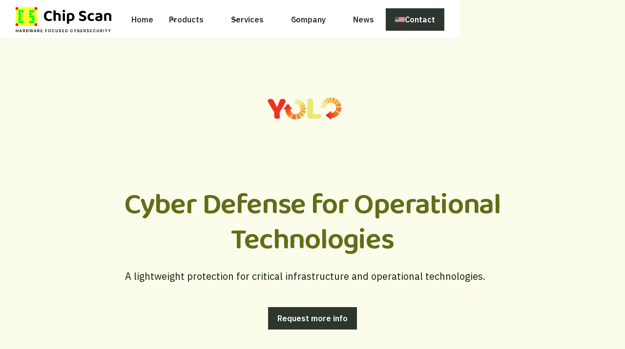

--- FILE ---
content_type: text/html
request_url: https://www.chipscan.us/products/yolo
body_size: 18995
content:
<!DOCTYPE html><!-- Last Published: Wed Sep 17 2025 21:57:47 GMT+0000 (Coordinated Universal Time) --><html data-wf-domain="www.chipscan.us" data-wf-page="63dae67f1319e3d2656ab2db" data-wf-site="63d3ed9c1edc88290c0603de" lang="en"><head><meta charset="utf-8"/><title>YOLO | Chip Scan</title><meta content="YOLO is a new type of cyber protection for operational technologies that enables modern cyber defense and real-time telemetry for all your OT devices." name="description"/><meta content="YOLO | Chip Scan" property="og:title"/><meta content="YOLO is a new type of cyber protection for operational technologies that enables modern cyber defense and real-time telemetry for all your OT devices." property="og:description"/><meta content="YOLO | Chip Scan" property="twitter:title"/><meta content="YOLO is a new type of cyber protection for operational technologies that enables modern cyber defense and real-time telemetry for all your OT devices." property="twitter:description"/><meta property="og:type" content="website"/><meta content="summary_large_image" name="twitter:card"/><meta content="width=device-width, initial-scale=1" name="viewport"/><link href="https://cdn.prod.website-files.com/63d3ed9c1edc88290c0603de/css/chip-scan.webflow.shared.89f108912.min.css" rel="stylesheet" type="text/css"/><link href="https://fonts.googleapis.com" rel="preconnect"/><link href="https://fonts.gstatic.com" rel="preconnect" crossorigin="anonymous"/><script src="https://ajax.googleapis.com/ajax/libs/webfont/1.6.26/webfont.js" type="text/javascript"></script><script type="text/javascript">WebFont.load({  google: {    families: ["Inter:regular,500,600,700","Baloo 2:regular,500,600,700,800","IBM Plex Sans:100,100italic,200,200italic,300,300italic,regular,italic,500,500italic,600,600italic,700,700italic"]  }});</script><script type="text/javascript">!function(o,c){var n=c.documentElement,t=" w-mod-";n.className+=t+"js",("ontouchstart"in o||o.DocumentTouch&&c instanceof DocumentTouch)&&(n.className+=t+"touch")}(window,document);</script><link href="https://cdn.prod.website-files.com/63d3ed9c1edc88290c0603de/63dc2cfc44067bbedd53a46f_favicon.png" rel="shortcut icon" type="image/x-icon"/><link href="https://cdn.prod.website-files.com/63d3ed9c1edc88290c0603de/63dc2d2312d0357129d74d5a_webclip.png" rel="apple-touch-icon"/><!-- Please keep this css code to improve the font quality-->
<style>
  * {
  -webkit-font-smoothing: antialiased;
  -moz-osx-font-smoothing: grayscale;
}
</style>
<!-- Matomo Tag Manager -->
<script>
var _mtm = window._mtm = window._mtm || [];
_mtm.push({'mtm.startTime': (new Date().getTime()), 'event': 'mtm.Start'});
var d=document, g=d.createElement('script'), s=d.getElementsByTagName('script')[0];
g.async=true; g.src='https://bigbro.chipscan.us/js/container_51FfMzxN.js'; s.parentNode.insertBefore(g,s);
</script>
<!-- End Matomo Tag Manager -->

<!-- Matomo -->
<script>
  var _paq = window._paq = window._paq || [];
  /* tracker methods like "setCustomDimension" should be called before "trackPageView" */
  _paq.push(["setDocumentTitle", document.domain + "/" + document.title]);
  _paq.push(["setDomains", ["*.www.chipscan.us","*.chipscan.us","*.staging2.chipscan.us"]]);
  _paq.push(['trackPageView']);
  _paq.push(['enableLinkTracking']);
  (function() {
    var u="https://bigbro.chipscan.us/";
    _paq.push(['setTrackerUrl', u+'matomo.php']);
    _paq.push(['setSiteId', '1']);
    var d=document, g=d.createElement('script'), s=d.getElementsByTagName('script')[0];
    g.async=true; g.src=u+'matomo.js'; s.parentNode.insertBefore(g,s);
  })();
</script>
<noscript><p><img src="https://bigbro.chipscan.us/matomo.php?idsite=1&amp;rec=1" style="border:0;" alt="" /></p></noscript>
<!-- End Matomo Code --></head><body><div class="page-wrapper timeline-on-page"><div class="global-styles w-embed"><style>

/* Snippet gets rid of top margin on first element in any rich text*/
.w-richtext>:first-child {
	margin-top: 0;
}

/* Snippet gets rid of bottom margin on last element in any rich text*/
.w-richtext>:last-child, .w-richtext ol li:last-child, .w-richtext ul li:last-child {
    margin-bottom: 0;
}

/* Snippet makes all link elements listed below to inherit color from their parent */
a, 
.w-tab-link,
.w-nav-link,
.w-dropdown-btn,
.w-dropdown-toggle,
.w-dropdown-link
{
color: inherit;
}

/* Snippet prevents all click and hover interaction with an element */
.clickable-off {
  pointer-events: none;
}

/* Snippet enables all click and hover interaction with an element */
.clickable-on{
  pointer-events: auto;
}

/* Snippet enables you to add class of div-square which creates and maintains a 1:1 dimension of a div.*/
.div-square::after {
  content: "";
  display: block;
  padding-bottom: 100%;
}

/*Hide focus outline for main content element*/
    main:focus-visible {
    outline: -webkit-focus-ring-color auto 0px;
}

/* Make sure containers never lose their center alignment*/
.container-medium, .container-small, .container-large {
  margin-right: auto !important;
  margin-left: auto !important;
}

/*Reset selects, buttons, and links styles*/
.w-input, .w-select, a {
color: inherit;
text-decoration: inherit;
font-size: inherit;
}

/*Apply "..." after 3 lines of text */
.text-style-3lines {
    display: -webkit-box;
    overflow: hidden;
    -webkit-line-clamp: 3;
    -webkit-box-orient: vertical;
}

/* Apply "..." after 2 lines of text */
.text-style-2lines {
    display: -webkit-box;
    overflow: hidden;
    -webkit-line-clamp: 2;
    -webkit-box-orient: vertical;
}
/* Apply "..." at 100% width */
.truncate-width { 
		width: 100%; 
    white-space: nowrap; 
    overflow: hidden; 
    text-overflow: ellipsis; 
}
/* Removes native scrollbar */
.no-scrollbar {
    -ms-overflow-style: none;  // IE 10+
    overflow: -moz-scrollbars-none;  // Firefox
}

.no-scrollbar::-webkit-scrollbar {
    display: none; // Safari and Chrome
}

</style></div><div data-w-id="aa4473bd-e3be-3bad-32ca-a42e4a1fe286" data-animation="default" data-collapse="medium" data-duration="400" data-easing="ease" data-easing2="ease" role="banner" class="navbar07_component w-nav"><div id="contact-modal-wrapper" class="contact03_modal"><div data-w-id="cfd117b1-9561-7cc5-1de9-e20b70999c0c" class="contact03_close"><div class="icon-1x1-medium w-embed"><svg viewBox="0 0 32 32" fill="none" xmlns="http://www.w3.org/2000/svg">
<path d="M24 8L8 24M8 8L24 24" stroke="white" stroke-width="2" stroke-linecap="round" stroke-linejoin="round"/>
</svg></div></div><section class="section_contact03"><div class="w-layout-grid contact03_component"><div class="contact03_content background-color-primary100"><div class="margin-bottom margin-large"><div class="margin-bottom margin-xsmall"><h2 class="heading-medium">Contact us</h2></div><div class="text-size-medium">Our team is here to help you chart a course to success.</div></div><div class="contact03_contact-list"><div id="w-node-_44305037-cb3a-2d96-6e80-c56a5441e0ad-256ee1f4" class="contact03_item"><div class="contact03_icon-wrapper"><div class="icon-1x1-xsmall text-color-primary800 w-embed"><svg width="24" height="24" viewBox="0 0 24 24" fill="none" xmlns="http://www.w3.org/2000/svg">
<path d="M2 7L10.1649 12.7154C10.8261 13.1783 11.1567 13.4097 11.5163 13.4993C11.8339 13.5785 12.1661 13.5785 12.4837 13.4993C12.8433 13.4097 13.1739 13.1783 13.8351 12.7154L22 7M6.8 20H17.2C18.8802 20 19.7202 20 20.362 19.673C20.9265 19.3854 21.3854 18.9265 21.673 18.362C22 17.7202 22 16.8802 22 15.2V8.8C22 7.11984 22 6.27976 21.673 5.63803C21.3854 5.07354 20.9265 4.6146 20.362 4.32698C19.7202 4 18.8802 4 17.2 4H6.8C5.11984 4 4.27976 4 3.63803 4.32698C3.07354 4.6146 2.6146 5.07354 2.32698 5.63803C2 6.27976 2 7.11984 2 8.8V15.2C2 16.8802 2 17.7202 2.32698 18.362C2.6146 18.9265 3.07354 19.3854 3.63803 19.673C4.27976 20 5.11984 20 6.8 20Z" stroke="currentColor" stroke-width="2" stroke-linecap="round" stroke-linejoin="round"/>
</svg></div></div><div><div class="margin-bottom margin-tiny"><div class="text-size-medium text-weight-semibold text-color-primary800">Email us</div></div><a href="mailto:sales@chipscan.us" class="text-size-regular text-weight-medium text-color-gray500">sales@chipscan.us</a></div></div><div id="w-node-_44305037-cb3a-2d96-6e80-c56a5441e0b2-256ee1f4" class="contact03_item"><div class="contact03_icon-wrapper"><div class="icon-1x1-xsmall text-color-primary800 w-embed"><svg width="24" height="24" viewBox="0 0 24 24" fill="none" xmlns="http://www.w3.org/2000/svg">
<path d="M8.38028 8.85335C9.07627 10.303 10.0251 11.6616 11.2266 12.8632C12.4282 14.0648 13.7869 15.0136 15.2365 15.7096C15.3612 15.7694 15.4235 15.7994 15.5024 15.8224C15.7828 15.9041 16.127 15.8454 16.3644 15.6754C16.4313 15.6275 16.4884 15.5704 16.6027 15.4561C16.9523 15.1064 17.1271 14.9316 17.3029 14.8174C17.9658 14.3864 18.8204 14.3864 19.4833 14.8174C19.6591 14.9316 19.8339 15.1064 20.1835 15.4561L20.3783 15.6509C20.9098 16.1824 21.1755 16.4481 21.3198 16.7335C21.6069 17.301 21.6069 17.9713 21.3198 18.5389C21.1755 18.8242 20.9098 19.09 20.3783 19.6214L20.2207 19.779C19.6911 20.3087 19.4263 20.5735 19.0662 20.7757C18.6667 21.0001 18.0462 21.1615 17.588 21.1601C17.1751 21.1589 16.8928 21.0788 16.3284 20.9186C13.295 20.0576 10.4326 18.4332 8.04466 16.0452C5.65668 13.6572 4.03221 10.7948 3.17124 7.76144C3.01103 7.19699 2.93092 6.91477 2.9297 6.50182C2.92833 6.0436 3.08969 5.42311 3.31411 5.0236C3.51636 4.66357 3.78117 4.39876 4.3108 3.86913L4.46843 3.7115C4.99987 3.18006 5.2656 2.91433 5.55098 2.76999C6.11854 2.48292 6.7888 2.48292 7.35636 2.76999C7.64174 2.91433 7.90747 3.18006 8.43891 3.7115L8.63378 3.90637C8.98338 4.25597 9.15819 4.43078 9.27247 4.60655C9.70347 5.26945 9.70347 6.12403 9.27247 6.78692C9.15819 6.96269 8.98338 7.1375 8.63378 7.4871C8.51947 7.60142 8.46231 7.65857 8.41447 7.72538C8.24446 7.96281 8.18576 8.30707 8.26748 8.58743C8.29048 8.66632 8.32041 8.72866 8.38028 8.85335Z" stroke="currentColor" stroke-width="2" stroke-linecap="round" stroke-linejoin="round"/>
</svg></div></div><div><div class="margin-bottom margin-tiny"><div class="text-size-medium text-weight-semibold text-color-primary800">Phone</div></div><a href="tel:+13322561927" class="text-size-regular text-weight-medium text-color-gray500">+1 (332) 256-1927</a></div></div><div id="w-node-_44305037-cb3a-2d96-6e80-c56a5441e0b7-256ee1f4" class="contact03_item"><div class="contact03_icon-wrapper"><div class="icon-1x1-xsmall text-color-primary800 w-embed"><svg width="24" height="24" viewBox="0 0 24 24" fill="none" xmlns="http://www.w3.org/2000/svg">
<path d="M12 12.5C13.6569 12.5 15 11.1569 15 9.5C15 7.84315 13.6569 6.5 12 6.5C10.3431 6.5 9 7.84315 9 9.5C9 11.1569 10.3431 12.5 12 12.5Z" stroke="currentColor" stroke-width="2" stroke-linecap="round" stroke-linejoin="round"/>
<path d="M12 22C14 18 20 15.4183 20 10C20 5.58172 16.4183 2 12 2C7.58172 2 4 5.58172 4 10C4 15.4183 10 18 12 22Z" stroke="currentColor" stroke-width="2" stroke-linecap="round" stroke-linejoin="round"/>
</svg></div></div><div><div class="margin-bottom margin-tiny"><div class="text-size-medium text-weight-semibold text-color-primary800">Headquarters</div></div><div class="text-size-regular text-weight-medium text-color-gray500">88-08 Rockaway Beach Blvd Ste. 205<br/>Rockaway Beach, NY 11693</div></div></div></div></div><div class="contact03_content"><div class="margin-bottom margin-large"><div class="margin-bottom margin-xsmall"><h2 class="heading-medium">Schedule a call</h2></div><div class="text-size-medium">Prefer to talk directly to the team? Follow this link to our calendar to book a time to chat.</div></div><a href="https://calendly.com/chipscan/30min" target="_blank" class="button w-inline-block"><div>Schedule</div></a></div></div></section></div><div class="navbar07_container"><a href="/" class="navbar07_logo-link w-nav-brand"><img src="https://cdn.prod.website-files.com/63d3ed9c1edc88290c0603de/63ea4a13d57aabeff3d6d31e_Chip%20Scan%20Logo.svg" loading="lazy" alt="" class="navbar07_logo"/></a><nav role="navigation" class="navbar07_menu w-nav-menu"><div class="navbar07_menu-right"><a href="/" class="navbar07_link w-nav-link">Home</a><div data-hover="true" data-delay="300" data-w-id="aa4473bd-e3be-3bad-32ca-a42e4a1fe28e" class="navbar07_menu-dropdown w-dropdown"><div class="navbar07_dropdown-toggle w-dropdown-toggle"><div class="dropdown-icon w-embed"><svg width="20" height="20" viewBox="0 0 20 20" fill="none" xmlns="http://www.w3.org/2000/svg">
<path d="M5 7.5L10 12.5L15 7.5" stroke="currentColor" stroke-width="1.67" stroke-linecap="round" stroke-linejoin="round"/>
</svg></div><div>Products</div></div><nav class="navbar07_dropdown-list w-dropdown-list"><div class="navbar07_dropdown-link-list"><a href="/products/espy" class="navbar07_dropdown-link w-inline-block"><div class="navbar07_item-right"><div class="margin-bottom margin-tiny"><div class="text-weight-semibold text-color-gray900">ESPY</div></div><div class="text-size-small">Assurance for microelectronics</div></div></a><a href="/products/yolo" aria-current="page" class="navbar07_dropdown-link w-inline-block w--current"><div class="navbar07_item-right"><div class="margin-bottom margin-tiny"><div class="text-weight-semibold text-color-gray900">YOLO</div></div><div class="text-size-small">Cyber defense for OT systems</div></div></a><a href="/products/deeplift" class="navbar07_dropdown-link w-inline-block"><div class="navbar07_item-right"><div class="margin-bottom margin-tiny"><div class="text-weight-semibold text-color-gray900">Deep Lift</div></div><div class="text-size-small">Rapid hardware reverse engineering</div></div></a></div></nav></div><div data-hover="true" data-delay="300" data-w-id="aa4473bd-e3be-3bad-32ca-a42e4a1fe2b1" class="navbar07_menu-dropdown w-dropdown"><div class="navbar07_dropdown-toggle w-dropdown-toggle"><div class="dropdown-icon w-embed"><svg width="20" height="20" viewBox="0 0 20 20" fill="none" xmlns="http://www.w3.org/2000/svg">
<path d="M5 7.5L10 12.5L15 7.5" stroke="currentColor" stroke-width="1.67" stroke-linecap="round" stroke-linejoin="round"/>
</svg></div><div>Services</div></div><nav class="navbar07_dropdown-list w-dropdown-list"><div class="navbar07_dropdown-link-list"><a href="/services/zero-trust-legacy-modernization" class="navbar07_dropdown-link w-inline-block"><div class="navbar07_item-right"><div class="margin-bottom margin-tiny"><div class="text-weight-semibold text-color-gray900">Zero Trust Legacy Modernization</div></div><div class="text-size-small">Cyber hardening of legacy microelectronics</div></div></a><a href="/services/anti-tamper" class="navbar07_dropdown-link w-inline-block"><div class="navbar07_item-right"><div class="margin-bottom margin-tiny"><div class="text-weight-semibold text-color-gray900">Anti-Tamper</div></div><div class="text-size-small">Protect  IP from reverse engineers</div></div></a><a href="/services/hardware-red-teaming" class="navbar07_dropdown-link w-inline-block"><div class="navbar07_item-right"><div class="margin-bottom margin-tiny"><div class="text-weight-semibold text-color-gray900">Hardware Red Teaming</div></div><div class="text-size-small">Controlled cyber discovery exercises</div></div></a><a href="/services/training" class="navbar07_dropdown-link w-inline-block"><div class="navbar07_item-right"><div class="margin-bottom margin-tiny"><div class="text-weight-semibold text-color-gray900">Training</div></div><div class="text-size-small">Secure hardware devops training</div></div></a></div></nav></div><div data-hover="true" data-delay="300" data-w-id="06e55f03-5fcc-ef2c-c81f-e23a0d50f2ec" class="navbar07_menu-dropdown w-dropdown"><div class="navbar07_dropdown-toggle w-dropdown-toggle"><div class="dropdown-icon w-embed"><svg width="20" height="20" viewBox="0 0 20 20" fill="none" xmlns="http://www.w3.org/2000/svg">
<path d="M5 7.5L10 12.5L15 7.5" stroke="currentColor" stroke-width="1.67" stroke-linecap="round" stroke-linejoin="round"/>
</svg></div><div>Company</div></div><nav class="navbar07_dropdown-list w-dropdown-list"><div class="navbar07_dropdown-link-list"><a href="/about" class="navbar07_dropdown-link w-inline-block"><div class="navbar07_item-right"><div class="margin-bottom margin-tiny"><div class="text-weight-semibold text-color-gray900">About</div></div><div class="text-size-small">We&#x27;re a different kind of cyber defense.</div></div></a><a href="/careers" class="navbar07_dropdown-link w-inline-block"><div class="navbar07_item-right"><div class="margin-bottom margin-tiny"><div class="text-weight-semibold text-color-gray900">Careers</div></div><div class="text-size-small">We&#x27;re hiring!</div></div></a><a href="/community-outreach" class="navbar07_dropdown-link w-inline-block"><div class="navbar07_item-right"><div class="margin-bottom margin-tiny"><div class="text-weight-semibold text-color-gray900">Community outreach</div></div><div class="text-size-small">Innovation, diversity, community.</div></div></a></div></nav></div><a href="/news" class="navbar07_link w-nav-link">News</a><div class="navbar07_button-wrapper"><a id="contact-button-nav" data-w-id="aa4473bd-e3be-3bad-32ca-a42e4a1fe2d9" href="#" class="button w-inline-block"><img src="https://cdn.prod.website-files.com/63d3ed9c1edc88290c0603de/63dd5da7bb39387fe9ef034e_US%20Flag.png" loading="lazy" width="20" height="20" alt="US Flag" class="icon-1x1-xxsmall"/><div>Contact</div></a></div></div></nav><div class="navbar07_menu-button w-nav-button"><div class="menu-icon_component"><div class="menu-icon_line-top"></div><div class="menu-icon_line-middle"><div class="menu-icon_line-middle-inner"></div></div><div class="menu-icon_line-bottom"></div></div></div></div></div><main class="main-wrapper timeline-on-page"><header class="section_heroheader13 background-color-primary50"><div class="navbar07_spacer"></div><div class="page-padding"><div class="container-large"><div class="padding-vertical padding-xlarge"><div class="heroheader13_component"><div class="margin-bottom margin-xxlarge"><div class="heroheader13_image-wrapper yolo"><img src="https://cdn.prod.website-files.com/63d3ed9c1edc88290c0603de/6400f1f91fa468cd585c0833_YOLO%20Logo.webp" loading="lazy" alt="" class="heroheader13_image"/></div></div><div class="text-align-center"><div class="max-width-xlarge"><div class="margin-bottom margin-small"><h1 class="heading-xlarge text-color-primary800">Cyber Defense for Operational Technologies</h1></div><div class="max-width-large align-center"><div class="text-size-large">A lightweight protection for critical infrastructure and operational technologies. </div></div><div class="margin-top margin-large"><div class="button-row button-row-center is-reverse-mobile-landscape"><div class="button-wrapper max-width-full-mobile-landscape"><a data-w-id="02e92115-aae4-a4cd-0e09-0e5af4f39318" href="https://calendly.com/chipscan/yolo-introductory-call" target="_blank" class="button w-inline-block"><div>Request more info</div></a></div></div></div></div></div></div></div></div></div></header><div class="section_tabs"><div class="tabs_navigation-wrapper"><div class="page-padding"><div class="container-large"><div class="tabs_navigation-component"><a href="#overview" class="tabs_navigation-link w-inline-block"><div>Overview</div></a><a href="#features" class="tabs_navigation-link w-inline-block"><div>Features</div></a><a href="#deployment" class="tabs_navigation-link w-inline-block"><div>Deployment</div></a><a href="#whitepapers" class="tabs_navigation-link w-inline-block"><div>Whitepapers</div></a><a href="#faqs" class="tabs_navigation-link w-inline-block"><div>FAQs</div></a></div></div></div></div><div class="tabs_content"><section id="overview"><section class="section_layout69"><div class="page-padding"><div class="container-large"><div class="text-rich-text w-richtext"><p>‍</p><p>Attacks on power grids, transportation systems, manufacturing, and aerospace/defense continue to increase. Organizations face a myriad of risks including safety hazards, financial losses, reputational damage, and threats to national security. Yet, most OT systems lack the necessary defense mechanisms to combat modern cyber attacks. With YOLO, your OT and IT systems are integrated under one unified defense umbrella, providing comprehensive protection and peace of mind. Don&#x27;t wait until it&#x27;s too late, safeguard your operations with YOLO today.</p></div><div class="padding-vertical padding-xhuge"><div class="margin-bottom margin-xxlarge"><div class="max-width-medium align-center"><img src="https://cdn.prod.website-files.com/63d3ed9c1edc88290c0603de/63fd8fea419d86a1188f7d4e_Photos_CyberANTX2022_20220926_11.jpg" loading="lazy" sizes="100vw" srcset="https://cdn.prod.website-files.com/63d3ed9c1edc88290c0603de/63fd8fea419d86a1188f7d4e_Photos_CyberANTX2022_20220926_11-p-500.jpg 500w, https://cdn.prod.website-files.com/63d3ed9c1edc88290c0603de/63fd8fea419d86a1188f7d4e_Photos_CyberANTX2022_20220926_11-p-800.jpg 800w, https://cdn.prod.website-files.com/63d3ed9c1edc88290c0603de/63fd8fea419d86a1188f7d4e_Photos_CyberANTX2022_20220926_11-p-1080.jpg 1080w, https://cdn.prod.website-files.com/63d3ed9c1edc88290c0603de/63fd8fea419d86a1188f7d4e_Photos_CyberANTX2022_20220926_11-p-1600.jpg 1600w, https://cdn.prod.website-files.com/63d3ed9c1edc88290c0603de/63fd8fea419d86a1188f7d4e_Photos_CyberANTX2022_20220926_11.jpg 1800w" alt=""/></div></div><div class="margin-bottom margin-large"><div class="margin-bottom margin-small"><h2 class="heading-medium">Why do operational technologies need special protection?</h2></div><div class="text-rich-text w-richtext"><p><strong>OT devices do not contain in-built natural cyber protection.</strong> Typically organizations will airgap these systems or layer in IT protections such as network packet inspection. While these protections are important, modern adversaries can leap airgaps and evade these protections to reach the OT system boundary. Once an adversary breaches your OT system, it&#x27;s game over. </p><p><strong>OT devices are not visible on your security operations center. </strong>Nearly all assets within the purview of security operations are laptops, desktops, phones, servers and to a limited degree Internet of Things devices. Most operational technologies, such as programmable logic controllers (PLCs), building management systems (BMS), industrial control (Industry 4.0), and a myriad of systems in the SCADA/ICS space are simply opaque to modern security practices. For example, information on real-time cybersecurity incidents, malicious in-memory attacks, intrusions, implants and other exploitations are typically unavailable. Most control systems are bound to a physical object or process to the end of its lifecycle and does not benefit from frequent updates and rapid hardware upgrades throughout their lifecycle.  </p></div></div><div class="w-layout-grid layout69_component"><div id="w-node-eb9c9dae-be5a-89b9-597e-e9d4eca32294-656ab2db" class="layout69_item"><div class="margin-bottom margin-small"><div class="icon-featured-outline-large"><img src="https://cdn.prod.website-files.com/63d3ed9c1edc88290c0603de/644030f63bbbfee77e95d136_CS_Real-Time%20Telemetry%20Stream.svg" loading="lazy" alt=""/></div></div><div class="margin-bottom margin-xxsmall"><h3 class="text-size-large">Real Time Telemetry Stream</h3></div><div>Nearly all OT systems lack actionable telemetry to guide incident response. Most control systems do not offer real-time cybersecurity telemetry. YOLO provides industry standard Splunk and Elastic Cloud compatible feed data about intrusions, implants, in-memory attacks and other exploitation. </div></div><div id="w-node-eb9c9dae-be5a-89b9-597e-e9d4eca322a3-656ab2db" class="layout69_item"><div class="margin-bottom margin-small"><div class="icon-featured-outline-large"><img src="https://cdn.prod.website-files.com/63d3ed9c1edc88290c0603de/644030f589dee67c6ea2adbf_CS_Cyber%20Incident%20and%20event%20Logging.svg" loading="lazy" alt=""/></div></div><div class="margin-bottom margin-xxsmall"><h3 class="text-size-large">Cyber Incident and Event Logging</h3></div><div>Adding YOLO to existing equipment also enables reporting of cyber incidents and events. Current OT system monitoring are typically concerned with the safety, reliability and health of the controls and data flows and not the cyber status of the underlying equipment.</div></div><div id="w-node-eb9c9dae-be5a-89b9-597e-e9d4eca322b2-656ab2db" class="layout69_item"><div class="margin-bottom margin-small"><div class="icon-featured-outline-large"><img src="https://cdn.prod.website-files.com/63d3ed9c1edc88290c0603de/644030f4ceed73882d526fe9_CS_Break%20the%20kill%20chain.svg" loading="lazy" alt=""/></div></div><div class="margin-bottom margin-xxsmall"><h3 class="text-size-large">Break the Kill-Chain</h3></div><div>Modern attacks against OT relies on multiple attack techniques such as airgap jumpers and sophisticated in-memory implantation. Given the relative low-resources of operational technologies, exploitation relies on chaining slow techniques together that gives defenders time to react--provided a defense is in place. </div></div><div id="w-node-_791a1c36-b9aa-9828-e61d-f0ba4e0fe9be-656ab2db" class="layout69_item"><div class="margin-bottom margin-small"><div class="icon-featured-outline-large"><img src="https://cdn.prod.website-files.com/63d3ed9c1edc88290c0603de/644030f57436006492fe8952_CS_Automated%20Recovery.svg" loading="lazy" alt=""/></div></div><div class="margin-bottom margin-xxsmall"><h3 class="text-size-large">Automated Recovery</h3></div><div>OT systems are responsible for physical things and processes, often within a safety or life-critical context and unlike IT systems, can not halt awaiting human intervention. When YOLO evicts the malicious code, it instantly restores compromised components in milliseconds without disruption of mission operations.</div></div><div id="w-node-_943698b8-e00b-fa4c-ffef-da1ebf14ebde-656ab2db" class="layout69_item"><div class="margin-bottom margin-small"><div class="icon-featured-outline-large"><img src="https://cdn.prod.website-files.com/63d3ed9c1edc88290c0603de/6439867b45e39e6a1edf29c4_Unified%20Cyber%20Security%20for%20SOCs.svg" loading="lazy" alt=""/></div></div><div class="margin-bottom margin-xxsmall"><h3 class="text-size-large">Unified Cybersecurity Defense for SOCs</h3></div><div>Security operations centers (SOCs) in modern organizations function as the cyber nerve center with real-time insight into ongoing attacks. Yet, nearly every OT system does not appear and is not subject to the same incident response and compliance rules. YOLO now feeds telemetry directly to the SOC.<br/></div></div></div></div></div></div></section><div class="section-accent"><img src="https://cdn.prod.website-files.com/63d3ed9c1edc88290c0603de/63daa3d3de30eae14f2131a2_Top%20Left%20accent.webp" loading="lazy" alt="" class="accent-graphic-top-left"/></div><section class="section_layout62 background-color-gray100"><div class="page-padding"><div class="container-large"><div class="padding-vertical padding-xhuge"><div class="margin-bottom margin-xxlarge"><div class="layout62_heading_wrapper"><div class="layout62_heading"><div class="max-width-large"><div class="margin-bottom margin-xsmall"><h2 class="heading-medium">How does YOLO protect your Operational Technology assets?</h2></div><div class="text-size-medium">YOLO protects OT systems in two ways:  First, it actively prevents attackers from persisting their malicious code within the device continuously and starves the attacker of the time needed to execute their techniques and second, it populates real cyber health status about the OT systems onto the same monitoring platforms used by your cyber defense operations.<br/>‍<br/>To be sure, most OT systems are small footprint, low-resource devices running esoteric real-time operating systems and specialized software. Most of these systems are protected only by air-gapping and network monitoring, which would be considered unacceptable for an IT system much less a mission-critical system. But since heavy-weight controls such as endpoint monitoring are not appropriate for these small systems, they remain unprotected, which is also inappropriate. Instead, YOLO is a new type of OT protection that truly lives within the device without upsetting the delicate balance required to execute the mission of the device. <br/></div></div></div></div></div><div class="layout62_component"><div data-delay="4000" data-animation="slide" class="layout62_tabs-menu w-slider" data-autoplay="false" data-easing="ease" data-hide-arrows="false" data-disable-swipe="true" data-autoplay-limit="0" data-control-for="#image-slider-1" data-nav-spacing="3" data-duration="500" data-infinite="true"><div class="layout62_tabs-menu-mask w-slider-mask"><div class="layout62_tabs-link current w-slide"><div class="margin-bottom margin-xxsmall"><img src="https://cdn.prod.website-files.com/63d3ed9c1edc88290c0603de/644030f472a305469a522436_CS_Critical%20Program%20Information%20Protection.svg" loading="lazy" alt="" class="image-4"/><a href="#" class="w-inline-block"><h3 class="heading-xsmall">Critical Program Information Protection</h3></a></div><div class="text-color-gray500">Integration of YOLO begins with identifying the critical program information or sensitive processes within the OT device. Typically this is the control loop, or a vulnerable interface such as the network stack. A software module is installed into the firmware to protect the integrity of the these components.</div></div><div class="layout62_tabs-link w-slide"><div class="margin-bottom margin-xxsmall"><img src="https://cdn.prod.website-files.com/63d3ed9c1edc88290c0603de/644030f445327e3fafedd89e_CS_Enforced%20Anti-Persistence(Reset).svg" loading="lazy" alt="" class="image-4"/><a href="#" class="w-inline-block"><h3 class="heading-xsmall">Enforced Anti-Persistence (Reset)</h3></a></div><div class="text-color-gray500">YOLO has a protection loop that continuously restores critical program information back to original state regardless of attack conditions. Just like rebooting an entire OT system will clear malicious code out of memory, placing critical program information under a continuous reset loop will accomplish a similar goal: anti-persistence.  The key to the YOLO process is the speed of resets happen at a rate that disrupts an attacker&#x27;s kill chain but has neglible or no impact to the mission software. <br/></div></div><div class="layout62_tabs-link w-slide"><div class="margin-bottom margin-xxsmall"><img src="https://cdn.prod.website-files.com/63d3ed9c1edc88290c0603de/644030f535b7c6a95dd80bfc_CS_Diversification.svg" loading="lazy" alt="" class="image-4"/><a href="#" class="w-inline-block"><h3 class="heading-xsmall">Diversification</h3></a></div><div class="text-color-gray500">Once an attacker develops their kill chain -- the compromised intermediary machines and people responsible for carrying out the attack -- there is nothing that prevents them from repeating their attack. Therefore, some variability is needed to increase the level of difficulty. YOLO supports relocating or encryption of state information on every cycle. </div></div></div><div class="hide w-slider-arrow-left"><div class="w-icon-slider-left"></div></div><div class="hide w-slider-arrow-right"><div class="w-icon-slider-right"></div></div><div class="hide w-slider-nav w-round"></div></div><div data-delay="4000" data-animation="cross" class="layout62_tabs-image-wrapper w-node-fb2fcd48-0010-d8c6-6bfd-1f08baad641e-656ab2db w-slider" data-autoplay="false" data-easing="ease" data-hide-arrows="false" data-disable-swipe="true" data-autoplay-limit="0" data-nav-spacing="3" data-duration="300" data-infinite="true" id="image-slider-1"><div class="layout62_tabs-image-mask w-slider-mask"><div class="layout62_tabs-image w-slide"><img src="https://cdn.prod.website-files.com/63d3ed9c1edc88290c0603de/63d7fa549d8dd83544e2995e_placeholder-2.webp" loading="eager" sizes="(max-width: 479px) 93vw, (max-width: 767px) 96vw, (max-width: 991px) 94vw, 45vw" srcset="https://cdn.prod.website-files.com/63d3ed9c1edc88290c0603de/63d7fa549d8dd83544e2995e_placeholder-2-p-500.webp 500w, https://cdn.prod.website-files.com/63d3ed9c1edc88290c0603de/63d7fa549d8dd83544e2995e_placeholder-2-p-800.webp 800w, https://cdn.prod.website-files.com/63d3ed9c1edc88290c0603de/63d7fa549d8dd83544e2995e_placeholder-2.webp 960w" alt="" class="image-wrapper_image"/></div><div class="layout62_tabs-image w-slide"><img src="https://cdn.prod.website-files.com/63d3ed9c1edc88290c0603de/63e2cd475c680432ad1408a4_central-control-room-nuclear-power-plant.webp" loading="eager" sizes="(max-width: 479px) 93vw, (max-width: 767px) 96vw, (max-width: 991px) 94vw, 45vw" srcset="https://cdn.prod.website-files.com/63d3ed9c1edc88290c0603de/63e2cd475c680432ad1408a4_central-control-room-nuclear-power-plant-p-500.webp 500w, https://cdn.prod.website-files.com/63d3ed9c1edc88290c0603de/63e2cd475c680432ad1408a4_central-control-room-nuclear-power-plant-p-800.webp 800w, https://cdn.prod.website-files.com/63d3ed9c1edc88290c0603de/63e2cd475c680432ad1408a4_central-control-room-nuclear-power-plant-p-1080.webp 1080w, https://cdn.prod.website-files.com/63d3ed9c1edc88290c0603de/63e2cd475c680432ad1408a4_central-control-room-nuclear-power-plant-p-1600.webp 1600w, https://cdn.prod.website-files.com/63d3ed9c1edc88290c0603de/63e2cd475c680432ad1408a4_central-control-room-nuclear-power-plant.webp 1628w" alt="" class="image-wrapper_image"/></div><div class="layout62_tabs-image w-slide"><img src="https://cdn.prod.website-files.com/63d3ed9c1edc88290c0603de/63d7fa552c67344b30e8804b_placeholder-3.webp" loading="eager" sizes="(max-width: 479px) 93vw, (max-width: 767px) 96vw, (max-width: 991px) 94vw, 45vw" srcset="https://cdn.prod.website-files.com/63d3ed9c1edc88290c0603de/63d7fa552c67344b30e8804b_placeholder-3-p-500.webp 500w, https://cdn.prod.website-files.com/63d3ed9c1edc88290c0603de/63d7fa552c67344b30e8804b_placeholder-3-p-800.webp 800w, https://cdn.prod.website-files.com/63d3ed9c1edc88290c0603de/63d7fa552c67344b30e8804b_placeholder-3.webp 960w" alt="" class="image-wrapper_image"/></div></div><div class="hide w-slider-arrow-left"><div class="w-icon-slider-left"></div></div><div class="hide w-slider-arrow-right"><div class="w-icon-slider-right"></div></div><div class="hide w-slider-nav w-round"></div></div></div></div></div></div></section><div class="section_layout66"><div class="page-padding"><div class="container-large"><div class="padding-vertical padding-xhuge"><div class="margin-bottom margin-xxlarge"><div class="max-width-large"><div class="margin-bottom margin-xsmall"><h2 class="heading-medium">Markets</h2></div><div class="text-size-medium">YOLO has wide applicability to a variety of markets.</div></div></div><div class="layout62_component"><div data-delay="4000" data-animation="cross" class="layout62_tabs-image-wrapper w-node-_298fb6d0-f9e4-2967-aa86-b761c931c3c6-656ab2db w-slider" data-autoplay="false" data-easing="ease" data-hide-arrows="false" data-disable-swipe="true" data-autoplay-limit="0" data-nav-spacing="3" data-duration="300" data-infinite="true" id="image-slider-2"><div class="layout62_tabs-image-mask w-slider-mask"><div class="layout62_tabs-image w-slide"><img src="https://cdn.prod.website-files.com/63d3ed9c1edc88290c0603de/63fe256be533eaa5949fa4db_Engine%20Computer%20Automotive.webp" loading="eager" sizes="(max-width: 479px) 93vw, (max-width: 767px) 96vw, (max-width: 991px) 94vw, 45vw" srcset="https://cdn.prod.website-files.com/63d3ed9c1edc88290c0603de/63fe256be533eaa5949fa4db_Engine%20Computer%20Automotive-p-500.webp 500w, https://cdn.prod.website-files.com/63d3ed9c1edc88290c0603de/63fe256be533eaa5949fa4db_Engine%20Computer%20Automotive-p-800.webp 800w, https://cdn.prod.website-files.com/63d3ed9c1edc88290c0603de/63fe256be533eaa5949fa4db_Engine%20Computer%20Automotive-p-1080.webp 1080w, https://cdn.prod.website-files.com/63d3ed9c1edc88290c0603de/63fe256be533eaa5949fa4db_Engine%20Computer%20Automotive.webp 1440w" alt="" class="image-wrapper_image"/></div><div class="layout62_tabs-image w-slide"><img src="https://cdn.prod.website-files.com/63d3ed9c1edc88290c0603de/63e2c5ecd8c54c179d6534c3_an-rim-7-sea-sparrow-missile-is-fired-from-the-aircraft-carrier-uss-kitty-hawk.webp" loading="eager" sizes="(max-width: 479px) 93vw, (max-width: 767px) 96vw, (max-width: 991px) 94vw, 45vw" srcset="https://cdn.prod.website-files.com/63d3ed9c1edc88290c0603de/63e2c5ecd8c54c179d6534c3_an-rim-7-sea-sparrow-missile-is-fired-from-the-aircraft-carrier-uss-kitty-hawk-p-500.webp 500w, https://cdn.prod.website-files.com/63d3ed9c1edc88290c0603de/63e2c5ecd8c54c179d6534c3_an-rim-7-sea-sparrow-missile-is-fired-from-the-aircraft-carrier-uss-kitty-hawk-p-800.webp 800w, https://cdn.prod.website-files.com/63d3ed9c1edc88290c0603de/63e2c5ecd8c54c179d6534c3_an-rim-7-sea-sparrow-missile-is-fired-from-the-aircraft-carrier-uss-kitty-hawk-p-1080.webp 1080w, https://cdn.prod.website-files.com/63d3ed9c1edc88290c0603de/63e2c5ecd8c54c179d6534c3_an-rim-7-sea-sparrow-missile-is-fired-from-the-aircraft-carrier-uss-kitty-hawk.webp 1280w" alt="Rim 7 Sea Sparrow Missile Fired from the Aircraft Carrier" class="image-wrapper_image"/></div><div class="layout62_tabs-image w-slide"><img src="https://cdn.prod.website-files.com/63d3ed9c1edc88290c0603de/63e2cd475c680432ad1408a4_central-control-room-nuclear-power-plant.webp" loading="eager" sizes="(max-width: 479px) 93vw, (max-width: 767px) 96vw, (max-width: 991px) 94vw, 45vw" srcset="https://cdn.prod.website-files.com/63d3ed9c1edc88290c0603de/63e2cd475c680432ad1408a4_central-control-room-nuclear-power-plant-p-500.webp 500w, https://cdn.prod.website-files.com/63d3ed9c1edc88290c0603de/63e2cd475c680432ad1408a4_central-control-room-nuclear-power-plant-p-800.webp 800w, https://cdn.prod.website-files.com/63d3ed9c1edc88290c0603de/63e2cd475c680432ad1408a4_central-control-room-nuclear-power-plant-p-1080.webp 1080w, https://cdn.prod.website-files.com/63d3ed9c1edc88290c0603de/63e2cd475c680432ad1408a4_central-control-room-nuclear-power-plant-p-1600.webp 1600w, https://cdn.prod.website-files.com/63d3ed9c1edc88290c0603de/63e2cd475c680432ad1408a4_central-control-room-nuclear-power-plant.webp 1628w" alt="" class="image-wrapper_image"/></div><div class="layout62_tabs-image w-slide"><img src="https://cdn.prod.website-files.com/63d3ed9c1edc88290c0603de/63fe2628202deb4daa358c78_Transportation%20and%20Infrastructure.webp" loading="eager" sizes="(max-width: 479px) 93vw, (max-width: 767px) 96vw, (max-width: 991px) 94vw, 45vw" srcset="https://cdn.prod.website-files.com/63d3ed9c1edc88290c0603de/63fe2628202deb4daa358c78_Transportation%20and%20Infrastructure-p-500.webp 500w, https://cdn.prod.website-files.com/63d3ed9c1edc88290c0603de/63fe2628202deb4daa358c78_Transportation%20and%20Infrastructure-p-800.webp 800w, https://cdn.prod.website-files.com/63d3ed9c1edc88290c0603de/63fe2628202deb4daa358c78_Transportation%20and%20Infrastructure-p-1080.webp 1080w, https://cdn.prod.website-files.com/63d3ed9c1edc88290c0603de/63fe2628202deb4daa358c78_Transportation%20and%20Infrastructure.webp 1280w" alt="" class="image-wrapper_image"/></div><div class="layout62_tabs-image w-slide"><img src="https://cdn.prod.website-files.com/63d3ed9c1edc88290c0603de/63fe2664c753dc3e795a94cb_Manufacturing.webp" loading="eager" sizes="(max-width: 479px) 93vw, (max-width: 767px) 96vw, (max-width: 991px) 94vw, 45vw" srcset="https://cdn.prod.website-files.com/63d3ed9c1edc88290c0603de/63fe2664c753dc3e795a94cb_Manufacturing-p-500.webp 500w, https://cdn.prod.website-files.com/63d3ed9c1edc88290c0603de/63fe2664c753dc3e795a94cb_Manufacturing-p-800.webp 800w, https://cdn.prod.website-files.com/63d3ed9c1edc88290c0603de/63fe2664c753dc3e795a94cb_Manufacturing-p-1080.webp 1080w, https://cdn.prod.website-files.com/63d3ed9c1edc88290c0603de/63fe2664c753dc3e795a94cb_Manufacturing.webp 1280w" alt="" class="image-wrapper_image"/></div><div class="layout62_tabs-image w-slide"><img src="https://cdn.prod.website-files.com/63d3ed9c1edc88290c0603de/63fe26a3c753dc54bc5a996e_Utilities.webp" loading="eager" sizes="(max-width: 479px) 93vw, (max-width: 767px) 96vw, (max-width: 991px) 94vw, 45vw" srcset="https://cdn.prod.website-files.com/63d3ed9c1edc88290c0603de/63fe26a3c753dc54bc5a996e_Utilities-p-500.webp 500w, https://cdn.prod.website-files.com/63d3ed9c1edc88290c0603de/63fe26a3c753dc54bc5a996e_Utilities-p-800.webp 800w, https://cdn.prod.website-files.com/63d3ed9c1edc88290c0603de/63fe26a3c753dc54bc5a996e_Utilities-p-1080.webp 1080w, https://cdn.prod.website-files.com/63d3ed9c1edc88290c0603de/63fe26a3c753dc54bc5a996e_Utilities.webp 1280w" alt="" class="image-wrapper_image"/></div><div class="layout62_tabs-image w-slide"><img src="https://cdn.prod.website-files.com/63d3ed9c1edc88290c0603de/63fe26da687660ce0d0b861b_Ground%20Station%20Intelligence.webp" loading="eager" sizes="(max-width: 479px) 93vw, (max-width: 767px) 96vw, (max-width: 991px) 94vw, 45vw" srcset="https://cdn.prod.website-files.com/63d3ed9c1edc88290c0603de/63fe26da687660ce0d0b861b_Ground%20Station%20Intelligence-p-500.webp 500w, https://cdn.prod.website-files.com/63d3ed9c1edc88290c0603de/63fe26da687660ce0d0b861b_Ground%20Station%20Intelligence-p-800.webp 800w, https://cdn.prod.website-files.com/63d3ed9c1edc88290c0603de/63fe26da687660ce0d0b861b_Ground%20Station%20Intelligence-p-1080.webp 1080w, https://cdn.prod.website-files.com/63d3ed9c1edc88290c0603de/63fe26da687660ce0d0b861b_Ground%20Station%20Intelligence-p-1600.webp 1600w, https://cdn.prod.website-files.com/63d3ed9c1edc88290c0603de/63fe26da687660ce0d0b861b_Ground%20Station%20Intelligence-p-2000.webp 2000w, https://cdn.prod.website-files.com/63d3ed9c1edc88290c0603de/63fe26da687660ce0d0b861b_Ground%20Station%20Intelligence-p-2600.webp 2600w, https://cdn.prod.website-files.com/63d3ed9c1edc88290c0603de/63fe26da687660ce0d0b861b_Ground%20Station%20Intelligence.webp 2971w" alt="" class="image-wrapper_image"/></div></div><div class="hide w-slider-arrow-left"><div class="w-icon-slider-left"></div></div><div class="hide w-slider-arrow-right"><div class="w-icon-slider-right"></div></div><div class="hide w-slider-nav w-round"></div></div><div data-delay="4000" data-animation="slide" class="layout62_tabs-menu w-slider" data-autoplay="false" data-easing="ease" data-hide-arrows="false" data-disable-swipe="true" data-autoplay-limit="0" data-control-for="#image-slider-2" data-nav-spacing="3" data-duration="500" data-infinite="true"><div class="layout62_tabs-menu-mask w-slider-mask"><div class="layout62_tabs-link current w-slide"><div class="layout66_item"><div class="layout66_item-icon-wrapper"><div class="icon-featured-outline-large"><img src="https://cdn.prod.website-files.com/63d3ed9c1edc88290c0603de/644030f5ceed73bc28526ff6_CS_Automotive.svg" loading="lazy" alt=""/></div></div><div class="layout66_item-text-wrapper"><div class="margin-bottom margin-xxsmall"><h3 class="heading-xsmall">Automotive</h3></div><div>Automotive electronic control units (ECUs) are typically manufactured in a distributed ecosystem consisting of tier-1 and tier-2 manufacturers that disassociate design responsibility across multiple entities.  While much of the regulatory requirements revolve around safety, the enforced homogeneity creates a perfect environment for cyber threats.  These systems perform engine management, transmission control, electric motor control, braking and body functionality.  Compromise of these components can have serious safety consequences.</div></div></div></div><div class="layout62_tabs-link w-slide"><div class="layout66_item"><div class="layout66_item-icon-wrapper"><div class="icon-featured-outline-large"><img src="https://cdn.prod.website-files.com/63d3ed9c1edc88290c0603de/644030f4ceed732006526fe8_CS_Aerospace%20or%20Defence.svg" loading="lazy" alt=""/></div></div><div class="layout66_item-text-wrapper"><div class="margin-bottom margin-xxsmall"><h3 class="heading-xsmall">Aerospace and Defense</h3></div><div>Avionics and military systems are necessary to the protection of our civilian and national security infrastructure. Control systems, often in the form of line replaceable units (LRUs) are responsible for the navigation, communication and flight control.  Cyber attackers in recent years have performed attacks against these systems to cause harm and disruption. In most cases, these LRUs and subsystems are opaque to introspection like other OT systems and will benefit from OT protections.</div></div></div></div><div class="layout62_tabs-link w-slide"><div class="layout66_item"><div class="layout66_item-icon-wrapper"><div class="icon-featured-outline-large"><img src="https://cdn.prod.website-files.com/63d3ed9c1edc88290c0603de/644030f531c9af2224709ec6_CS_Energy%20Services.svg" loading="lazy" alt=""/></div></div><div class="layout66_item-text-wrapper"><div class="margin-bottom margin-xxsmall"><h3 class="heading-xsmall">Energy Services</h3></div><div>The energy sector (oil, gas, power generation, renewal energy) relies heavily on OT equipment. Examples of these systems include distributed control systems (DCS), energy management systems (EMS) and advanced metering infrastructure.  Just like other high value critical infrastructure, nation-states attacks have ramped up against energy services.</div></div></div></div><div class="layout62_tabs-link w-slide"><div class="layout66_item"><div class="layout66_item-icon-wrapper"><div class="icon-featured-outline-large"><img src="https://cdn.prod.website-files.com/63d3ed9c1edc88290c0603de/644030f689dee61982a2adc0_CS_Transportation%20Infrastructure.svg" loading="lazy" alt=""/></div></div><div class="layout66_item-text-wrapper"><div class="margin-bottom margin-xxsmall"><h3 class="heading-xsmall">Transportation Infrastructure</h3></div><div>Transportation, such as aviation, railways, and maritime is highly reliant on OT systems. These systems control and optimize a myriad of transportation processes, traffic, and ensure safety and security.  Air traffic control, train control and vessel traffic management are critical to our nation&#x27;s infrastructure.</div></div></div></div><div class="layout62_tabs-link w-slide"><div class="layout66_item"><div class="layout66_item-icon-wrapper"><div class="icon-featured-outline-large"><img src="https://cdn.prod.website-files.com/63d3ed9c1edc88290c0603de/644030f6c46573f3e185c102_CS_Manufacturing.svg" loading="lazy" alt=""/></div></div><div class="layout66_item-text-wrapper"><div class="margin-bottom margin-xxsmall"><h3 class="heading-xsmall">Manufacturing</h3></div><div>Automation is the heart of the modern manufacturing economy, and systems such as programmable logic controllers (PLCs), supervisory control and data acquisition (SCADA) and industrial control systems (ICS) are endemic for a healthy economy. These systems are aging across decades of operating lifetime and have cybervulnerabilities that are not uniformly addressed.</div></div></div></div><div class="layout62_tabs-link w-slide"><div class="layout66_item"><div class="layout66_item-icon-wrapper"><div class="icon-featured-outline-large"><img src="https://cdn.prod.website-files.com/63d3ed9c1edc88290c0603de/644030f650f833182a14cc2c_CS_Utilities.svg" loading="lazy" alt=""/></div></div><div class="layout66_item-text-wrapper"><div class="margin-bottom margin-xxsmall"><h3 class="heading-xsmall">Utilities</h3></div><div>The nation&#x27;s critical infrastructure includes water, wastewater, and waste management that are all powered by OT systems.  OT is required for monitoring and controlling processes vital for the health of our citizens.  The utility sector depends on SCADA systems, remote terminal units (RTUs) and metering and monitoring that are all vulnerable to compromise.</div></div></div></div><div class="layout62_tabs-link w-slide"><div class="layout66_item"><div class="layout66_item-icon-wrapper"><div class="icon-featured-outline-large"><img src="https://cdn.prod.website-files.com/63d3ed9c1edc88290c0603de/644030f635b7c64292d80c07_CS_Intelligence%20Community.svg" loading="lazy" alt=""/></div></div><div class="layout66_item-text-wrapper"><div class="margin-bottom margin-xxsmall"><h3 class="heading-xsmall">Intelligence Community</h3></div><div>Some of the key systems used by the intelligence community include geospatial intelligence (GEOINT), signals intelligence (SIGINT) and a variety of operational technologies used in the collection of sensed information. The security and health of these systems are necessary to the defense of our national security. </div></div></div></div></div><div class="hide w-slider-arrow-left"><div class="w-icon-slider-left"></div></div><div class="hide w-slider-arrow-right"><div class="w-icon-slider-right"></div></div><div class="hide w-slider-nav w-round"></div></div></div></div></div></div></div><div class="section_line-divider"><div class="container-large"><div class="line-divider background-color-gray200"></div></div></div></section><section id="features"><div class="section_layout56"><div class="page-padding"><div class="container-large"><div class="padding-top padding-xhuge"><div class="w-layout-grid layout56_component"><div id="w-node-_5e423dc9-a0e0-a57f-2682-9724e02076ed-656ab2db" class="layout56_content"><div class="margin-bottom margin-xsmall"><h2 class="heading-medium">Instant Response and Recovery<br/></h2></div><div class="margin-bottom margin-medium"><div class="text-size-medium">Applying IT protections on OT equipment is inappropriate. These control systems typically don&#x27;t have the resources to run endpoint security, nor should they. OT systems do not and must not be spending cycles scanning, detecting, identifying, quarantining and awaiting responses. It is also unacceptable to have no protection whatsoever.</div></div><div class="layout56_item-list"><div id="w-node-_5e423dc9-a0e0-a57f-2682-9724e02076f9-656ab2db" class="layout56_item"><div class="layout56_item-icon-wrapper"><div class="icon-1x1-xsmall w-embed"><svg viewBox="0 0 28 29" fill="none" xmlns="http://www.w3.org/2000/svg">
<rect y="0.5" width="28" height="28" rx="14" fill="#F9FBDE"/>
<path fill-rule="evenodd" clip-rule="evenodd" d="M19.9458 9.12193L11.5925 17.1836L9.3758 14.8153C8.96747 14.4303 8.3258 14.4069 7.85913 14.7336C7.40413 15.0719 7.2758 15.6669 7.5558 16.1453L10.1808 20.4153C10.4375 20.8119 10.8808 21.0569 11.3825 21.0569C11.8608 21.0569 12.3158 20.8119 12.5725 20.4153C12.9925 19.8669 21.0075 10.3119 21.0075 10.3119C22.0575 9.2386 20.7858 8.2936 19.9458 9.11027V9.12193Z" fill="#B1BD4F"/>
</svg></div></div><div class="layout56_item-text-wrapper"><div class="text-size-medium">Does not spend cycles matching signatures and behaviors</div></div></div><div id="w-node-_5e423dc9-a0e0-a57f-2682-9724e02076ff-656ab2db" class="layout56_item"><div class="layout56_item-icon-wrapper"><div class="icon-1x1-xsmall w-embed"><svg viewBox="0 0 28 29" fill="none" xmlns="http://www.w3.org/2000/svg">
<rect y="0.5" width="28" height="28" rx="14" fill="#F9FBDE"/>
<path fill-rule="evenodd" clip-rule="evenodd" d="M19.9458 9.12193L11.5925 17.1836L9.3758 14.8153C8.96747 14.4303 8.3258 14.4069 7.85913 14.7336C7.40413 15.0719 7.2758 15.6669 7.5558 16.1453L10.1808 20.4153C10.4375 20.8119 10.8808 21.0569 11.3825 21.0569C11.8608 21.0569 12.3158 20.8119 12.5725 20.4153C12.9925 19.8669 21.0075 10.3119 21.0075 10.3119C22.0575 9.2386 20.7858 8.2936 19.9458 9.11027V9.12193Z" fill="#B1BD4F"/>
</svg></div></div><div class="layout56_item-text-wrapper"><div class="text-size-medium">Does not require antivirus databases</div></div></div><div id="w-node-_5e423dc9-a0e0-a57f-2682-9724e0207705-656ab2db" class="layout56_item"><div class="layout56_item-icon-wrapper"><div class="icon-1x1-xsmall w-embed"><svg viewBox="0 0 28 29" fill="none" xmlns="http://www.w3.org/2000/svg">
<rect y="0.5" width="28" height="28" rx="14" fill="#F9FBDE"/>
<path fill-rule="evenodd" clip-rule="evenodd" d="M19.9458 9.12193L11.5925 17.1836L9.3758 14.8153C8.96747 14.4303 8.3258 14.4069 7.85913 14.7336C7.40413 15.0719 7.2758 15.6669 7.5558 16.1453L10.1808 20.4153C10.4375 20.8119 10.8808 21.0569 11.3825 21.0569C11.8608 21.0569 12.3158 20.8119 12.5725 20.4153C12.9925 19.8669 21.0075 10.3119 21.0075 10.3119C22.0575 9.2386 20.7858 8.2936 19.9458 9.11027V9.12193Z" fill="#B1BD4F"/>
</svg></div></div><div class="layout56_item-text-wrapper"><div class="text-size-medium">Presumes components under protection are always under attack</div></div></div><div id="w-node-cc75af3d-d7b6-9ee1-09af-5a243bfb6aa0-656ab2db" class="layout56_item"><div class="layout56_item-icon-wrapper"><div class="icon-1x1-xsmall w-embed"><svg viewBox="0 0 28 29" fill="none" xmlns="http://www.w3.org/2000/svg">
<rect y="0.5" width="28" height="28" rx="14" fill="#F9FBDE"/>
<path fill-rule="evenodd" clip-rule="evenodd" d="M19.9458 9.12193L11.5925 17.1836L9.3758 14.8153C8.96747 14.4303 8.3258 14.4069 7.85913 14.7336C7.40413 15.0719 7.2758 15.6669 7.5558 16.1453L10.1808 20.4153C10.4375 20.8119 10.8808 21.0569 11.3825 21.0569C11.8608 21.0569 12.3158 20.8119 12.5725 20.4153C12.9925 19.8669 21.0075 10.3119 21.0075 10.3119C22.0575 9.2386 20.7858 8.2936 19.9458 9.11027V9.12193Z" fill="#B1BD4F"/>
</svg></div></div><div class="layout56_item-text-wrapper"><div class="text-size-medium">Constantly restores integrity and denies attackers the oxygen necessary to complete an attack</div></div></div></div></div><div class="image-wrapper-1-1"><img src="https://cdn.prod.website-files.com/63d3ed9c1edc88290c0603de/63d99265f11c04c27d663721_Secure%20Designs.webp" loading="lazy" width="1440" sizes="(max-width: 479px) 100vw, (max-width: 767px) 96vw, (max-width: 991px) 94vw, 45vw" alt="Dashboard mockup" srcset="https://cdn.prod.website-files.com/63d3ed9c1edc88290c0603de/63d99265f11c04c27d663721_Secure%20Designs-p-500.webp 500w, https://cdn.prod.website-files.com/63d3ed9c1edc88290c0603de/63d99265f11c04c27d663721_Secure%20Designs-p-800.webp 800w, https://cdn.prod.website-files.com/63d3ed9c1edc88290c0603de/63d99265f11c04c27d663721_Secure%20Designs.webp 960w" class="image-wrapper_image"/></div></div></div></div></div></div><div class="section_layout56"><div class="page-padding"><div class="container-large"><div class="padding-vertical padding-xhuge"><div class="w-layout-grid layout56_component"><div id="w-node-_818a32d9-0050-5bb0-ff7f-11f635fa1087-656ab2db" class="layout56_content"><div class="margin-bottom margin-xsmall"><h2 class="heading-medium">Lightweight<br/></h2></div><div class="margin-bottom margin-medium"><div class="text-size-medium">Operational technologies, particularly the legacy devices, do not have resources to commit towards heavyweight protection. YOLO is a new type of OT protection designed specifically for protecting these systems. </div></div><div class="layout56_item-list"><div id="w-node-_818a32d9-0050-5bb0-ff7f-11f635fa1090-656ab2db" class="layout56_item"><div class="layout56_item-icon-wrapper"><div class="icon-1x1-xsmall w-embed"><svg viewBox="0 0 28 29" fill="none" xmlns="http://www.w3.org/2000/svg">
<rect y="0.5" width="28" height="28" rx="14" fill="#F9FBDE"/>
<path fill-rule="evenodd" clip-rule="evenodd" d="M19.9458 9.12193L11.5925 17.1836L9.3758 14.8153C8.96747 14.4303 8.3258 14.4069 7.85913 14.7336C7.40413 15.0719 7.2758 15.6669 7.5558 16.1453L10.1808 20.4153C10.4375 20.8119 10.8808 21.0569 11.3825 21.0569C11.8608 21.0569 12.3158 20.8119 12.5725 20.4153C12.9925 19.8669 21.0075 10.3119 21.0075 10.3119C22.0575 9.2386 20.7858 8.2936 19.9458 9.11027V9.12193Z" fill="#B1BD4F"/>
</svg></div></div><div class="layout56_item-text-wrapper"><div class="text-size-medium">Protection code is in the order of kilobytes</div></div></div><div id="w-node-_818a32d9-0050-5bb0-ff7f-11f635fa1096-656ab2db" class="layout56_item"><div class="layout56_item-icon-wrapper"><div class="icon-1x1-xsmall w-embed"><svg viewBox="0 0 28 29" fill="none" xmlns="http://www.w3.org/2000/svg">
<rect y="0.5" width="28" height="28" rx="14" fill="#F9FBDE"/>
<path fill-rule="evenodd" clip-rule="evenodd" d="M19.9458 9.12193L11.5925 17.1836L9.3758 14.8153C8.96747 14.4303 8.3258 14.4069 7.85913 14.7336C7.40413 15.0719 7.2758 15.6669 7.5558 16.1453L10.1808 20.4153C10.4375 20.8119 10.8808 21.0569 11.3825 21.0569C11.8608 21.0569 12.3158 20.8119 12.5725 20.4153C12.9925 19.8669 21.0075 10.3119 21.0075 10.3119C22.0575 9.2386 20.7858 8.2936 19.9458 9.11027V9.12193Z" fill="#B1BD4F"/>
</svg></div></div><div class="layout56_item-text-wrapper"><div class="text-size-medium">The recovery time is typically measured in milliseconds</div></div></div><div id="w-node-_818a32d9-0050-5bb0-ff7f-11f635fa109c-656ab2db" class="layout56_item"><div class="layout56_item-icon-wrapper"><div class="icon-1x1-xsmall w-embed"><svg viewBox="0 0 28 29" fill="none" xmlns="http://www.w3.org/2000/svg">
<rect y="0.5" width="28" height="28" rx="14" fill="#F9FBDE"/>
<path fill-rule="evenodd" clip-rule="evenodd" d="M19.9458 9.12193L11.5925 17.1836L9.3758 14.8153C8.96747 14.4303 8.3258 14.4069 7.85913 14.7336C7.40413 15.0719 7.2758 15.6669 7.5558 16.1453L10.1808 20.4153C10.4375 20.8119 10.8808 21.0569 11.3825 21.0569C11.8608 21.0569 12.3158 20.8119 12.5725 20.4153C12.9925 19.8669 21.0075 10.3119 21.0075 10.3119C22.0575 9.2386 20.7858 8.2936 19.9458 9.11027V9.12193Z" fill="#B1BD4F"/>
</svg></div></div><div class="layout56_item-text-wrapper"><div class="text-size-medium">Multiple instances of YOLO can operate in the same OT device</div></div></div><div id="w-node-_818a32d9-0050-5bb0-ff7f-11f635fa10a2-656ab2db" class="layout56_item"><div class="layout56_item-icon-wrapper"><div class="icon-1x1-xsmall w-embed"><svg viewBox="0 0 28 29" fill="none" xmlns="http://www.w3.org/2000/svg">
<rect y="0.5" width="28" height="28" rx="14" fill="#F9FBDE"/>
<path fill-rule="evenodd" clip-rule="evenodd" d="M19.9458 9.12193L11.5925 17.1836L9.3758 14.8153C8.96747 14.4303 8.3258 14.4069 7.85913 14.7336C7.40413 15.0719 7.2758 15.6669 7.5558 16.1453L10.1808 20.4153C10.4375 20.8119 10.8808 21.0569 11.3825 21.0569C11.8608 21.0569 12.3158 20.8119 12.5725 20.4153C12.9925 19.8669 21.0075 10.3119 21.0075 10.3119C22.0575 9.2386 20.7858 8.2936 19.9458 9.11027V9.12193Z" fill="#B1BD4F"/>
</svg></div></div><div class="layout56_item-text-wrapper"><div class="text-size-medium">Compatible with a variety of RTOS such as RT Linux and VxWorks</div></div></div></div></div><div class="image-wrapper-1-1"><img src="https://cdn.prod.website-files.com/63d3ed9c1edc88290c0603de/63d7fa552c67344b30e8804b_placeholder-3.webp" loading="lazy" width="1440" sizes="(max-width: 479px) 100vw, (max-width: 767px) 96vw, (max-width: 991px) 94vw, 45vw" alt="Dashboard mockup" srcset="https://cdn.prod.website-files.com/63d3ed9c1edc88290c0603de/63d7fa552c67344b30e8804b_placeholder-3-p-500.webp 500w, https://cdn.prod.website-files.com/63d3ed9c1edc88290c0603de/63d7fa552c67344b30e8804b_placeholder-3-p-800.webp 800w, https://cdn.prod.website-files.com/63d3ed9c1edc88290c0603de/63d7fa552c67344b30e8804b_placeholder-3.webp 960w" class="image-wrapper_image"/></div></div></div></div></div></div><div class="section_layout56"><div class="page-padding"><div class="container-large"><div class="padding-bottom padding-xhuge"><div class="w-layout-grid layout56_component"><div id="w-node-_5d8159fe-95f9-300e-9876-4ddd575fee1c-656ab2db" class="layout56_content"><div class="margin-bottom margin-xsmall"><h2 class="heading-medium">Real Time Telemetry<br/></h2></div><div class="margin-bottom margin-medium"><div class="text-size-medium">Every laptop, desktop and server in the enterprise environment are instrumented to light up their cybersecurity posture within a security operations center. For the first time,  legacy OT devices can emit cybersecurity health metrics and incident data in real time allowing your defensive cyber operations team a single dashboard to work from.</div></div><div class="layout56_item-list"><div id="w-node-_5d8159fe-95f9-300e-9876-4ddd575fee25-656ab2db" class="layout56_item"><div class="layout56_item-icon-wrapper"><div class="icon-1x1-xsmall w-embed"><svg viewBox="0 0 28 29" fill="none" xmlns="http://www.w3.org/2000/svg">
<rect y="0.5" width="28" height="28" rx="14" fill="#F9FBDE"/>
<path fill-rule="evenodd" clip-rule="evenodd" d="M19.9458 9.12193L11.5925 17.1836L9.3758 14.8153C8.96747 14.4303 8.3258 14.4069 7.85913 14.7336C7.40413 15.0719 7.2758 15.6669 7.5558 16.1453L10.1808 20.4153C10.4375 20.8119 10.8808 21.0569 11.3825 21.0569C11.8608 21.0569 12.3158 20.8119 12.5725 20.4153C12.9925 19.8669 21.0075 10.3119 21.0075 10.3119C22.0575 9.2386 20.7858 8.2936 19.9458 9.11027V9.12193Z" fill="#B1BD4F"/>
</svg></div></div><div class="layout56_item-text-wrapper"><div class="text-size-medium">Real-time monitoring of legacy devices</div></div></div><div id="w-node-_5d8159fe-95f9-300e-9876-4ddd575fee2b-656ab2db" class="layout56_item"><div class="layout56_item-icon-wrapper"><div class="icon-1x1-xsmall w-embed"><svg viewBox="0 0 28 29" fill="none" xmlns="http://www.w3.org/2000/svg">
<rect y="0.5" width="28" height="28" rx="14" fill="#F9FBDE"/>
<path fill-rule="evenodd" clip-rule="evenodd" d="M19.9458 9.12193L11.5925 17.1836L9.3758 14.8153C8.96747 14.4303 8.3258 14.4069 7.85913 14.7336C7.40413 15.0719 7.2758 15.6669 7.5558 16.1453L10.1808 20.4153C10.4375 20.8119 10.8808 21.0569 11.3825 21.0569C11.8608 21.0569 12.3158 20.8119 12.5725 20.4153C12.9925 19.8669 21.0075 10.3119 21.0075 10.3119C22.0575 9.2386 20.7858 8.2936 19.9458 9.11027V9.12193Z" fill="#B1BD4F"/>
</svg></div></div><div class="layout56_item-text-wrapper"><div class="text-size-medium">Compatible with Elastic Cloud and Splunk</div></div></div><div id="w-node-_5d8159fe-95f9-300e-9876-4ddd575fee31-656ab2db" class="layout56_item"><div class="layout56_item-icon-wrapper"><div class="icon-1x1-xsmall w-embed"><svg viewBox="0 0 28 29" fill="none" xmlns="http://www.w3.org/2000/svg">
<rect y="0.5" width="28" height="28" rx="14" fill="#F9FBDE"/>
<path fill-rule="evenodd" clip-rule="evenodd" d="M19.9458 9.12193L11.5925 17.1836L9.3758 14.8153C8.96747 14.4303 8.3258 14.4069 7.85913 14.7336C7.40413 15.0719 7.2758 15.6669 7.5558 16.1453L10.1808 20.4153C10.4375 20.8119 10.8808 21.0569 11.3825 21.0569C11.8608 21.0569 12.3158 20.8119 12.5725 20.4153C12.9925 19.8669 21.0075 10.3119 21.0075 10.3119C22.0575 9.2386 20.7858 8.2936 19.9458 9.11027V9.12193Z" fill="#B1BD4F"/>
</svg></div></div><div class="layout56_item-text-wrapper"><div class="text-size-medium">Delivers security status and alerts for visualization at the SOC</div></div></div><div id="w-node-_5d8159fe-95f9-300e-9876-4ddd575fee37-656ab2db" class="layout56_item"><div class="layout56_item-icon-wrapper"><div class="icon-1x1-xsmall w-embed"><svg viewBox="0 0 28 29" fill="none" xmlns="http://www.w3.org/2000/svg">
<rect y="0.5" width="28" height="28" rx="14" fill="#F9FBDE"/>
<path fill-rule="evenodd" clip-rule="evenodd" d="M19.9458 9.12193L11.5925 17.1836L9.3758 14.8153C8.96747 14.4303 8.3258 14.4069 7.85913 14.7336C7.40413 15.0719 7.2758 15.6669 7.5558 16.1453L10.1808 20.4153C10.4375 20.8119 10.8808 21.0569 11.3825 21.0569C11.8608 21.0569 12.3158 20.8119 12.5725 20.4153C12.9925 19.8669 21.0075 10.3119 21.0075 10.3119C22.0575 9.2386 20.7858 8.2936 19.9458 9.11027V9.12193Z" fill="#B1BD4F"/>
</svg></div></div><div class="layout56_item-text-wrapper"><div class="text-size-medium">Low bandwidth telemetry link for use in M2M or offshore applications</div></div></div></div></div><div class="image-wrapper-1-1"><img src="https://cdn.prod.website-files.com/63d3ed9c1edc88290c0603de/63e2ce9c7f59d6518c05beda_Realtime%20Telemetry.webp" loading="lazy" width="1440" sizes="(max-width: 479px) 100vw, (max-width: 767px) 96vw, (max-width: 991px) 94vw, 45vw" alt="Dashboard mockup" srcset="https://cdn.prod.website-files.com/63d3ed9c1edc88290c0603de/63e2ce9c7f59d6518c05beda_Realtime%20Telemetry-p-500.webp 500w, https://cdn.prod.website-files.com/63d3ed9c1edc88290c0603de/63e2ce9c7f59d6518c05beda_Realtime%20Telemetry-p-800.webp 800w, https://cdn.prod.website-files.com/63d3ed9c1edc88290c0603de/63e2ce9c7f59d6518c05beda_Realtime%20Telemetry-p-1080.webp 1080w, https://cdn.prod.website-files.com/63d3ed9c1edc88290c0603de/63e2ce9c7f59d6518c05beda_Realtime%20Telemetry-p-1600.webp 1600w, https://cdn.prod.website-files.com/63d3ed9c1edc88290c0603de/63e2ce9c7f59d6518c05beda_Realtime%20Telemetry.webp 1920w" class="image-wrapper_image"/></div></div></div></div></div></div><div class="section_line-divider"><div class="container-large"><div class="line-divider background-color-gray200"></div></div></div></section><section id="deployment"><div class="section_layout02 background-color-white"><div class="page-padding"><div class="container-large"><div class="padding-vertical padding-xhuge"><div class="margin-bottom margin-xxlarge"><div class="max-width-full"><div class="margin-bottom margin-small"><h2 class="heading-medium">Deployment</h2></div><div class="text-rich-text w-richtext"><p>Since many operational technologies are highly differentiated, Chip Scan will work with you to integrate YOLO into your critical systems. In basic cases, an off-the-shelf YOLO module may be available. However, we recommend laying a more sophisticated protection around your critical program information or most sensitive control software. Once integrated, Chip Scan will work with your team on integration of real-time telemetry into your defensive operations.</p></div></div></div></div></div></div></div><div class="section-accent"><img src="https://cdn.prod.website-files.com/63d3ed9c1edc88290c0603de/63daa3d3de30eae14f2131a2_Top%20Left%20accent.webp" loading="lazy" alt="" class="accent-graphic-top-left"/></div><div class="section_cta04 background-color-primary50"><div class="page-padding"><div class="container-large"><div class="padding-vertical padding-xhuge"><div class="cta04_component"><div class="cta04_content"><div class="max-width-large"><div class="margin-bottom margin-xsmall"><h2 class="heading-medium text-color-primary900">Talk to us about how we can protect your OT system</h2></div><div class="text-size-medium text-color-primary900">YOLO is a new type of OT protection that is appropriate for preventing the compromise of mission critical systems. </div></div></div><div class="button-row is-reverse-mobile-landscape"><div class="button-wrapper max-width-full-mobile-landscape"><a data-w-id="358fe788-99fb-0e69-507c-10d6b2709a42" href="https://calendly.com/chipscan/yolo-introductory-call" target="_blank" class="button w-inline-block"><div>Schedule meeting</div></a></div></div></div></div></div></div></div><div class="section-accent"><img src="https://cdn.prod.website-files.com/63d3ed9c1edc88290c0603de/63daa55998dc40783a4ec7e6_Bottom%20Right%20accent.webp" loading="lazy" alt="" class="accent-graphic-bottom-right"/></div></section><section id="whitepapers"><div class="section_table01 background-color-white"><div class="page-padding"><div class="container-large"><div class="padding-vertical padding-xhuge"><div class="table01_component"><div class="max-width-full"><div class="margin-bottom margin-small"><h2 class="heading-medium">Peer Reviewed Whitepapers</h2></div><div class="text-rich-text w-richtext"><p>YOLO originated at Columbia University and has since been integrated into automotive, UAV and DoD mission systems. The academic research and scientific backing behind YOLO is peer-reviewed and published. </p></div></div><div id="w-node-_4ddd788c-6016-2e9c-a5a7-52e51899a90b-656ab2db" class="table02_list-wrapper background-color-gray100"><a href="https://cdn.prod.website-files.com/63d3ed9c1edc88290c0603de/63fe1f8e4db69864a8023b9f_YOLO_Resetting_CPS_for_Security.pdf" class="table01_item last-child w-inline-block"><div class="table01_content"><div class="icon-1x1-xsmall text-color-primary800 w-embed"><svg viewBox="0 0 24 24" fill="none" xmlns="http://www.w3.org/2000/svg">
<path d="M14 2.26953V6.40007C14 6.96012 14 7.24015 14.109 7.45406C14.2049 7.64222 14.3578 7.7952 14.546 7.89108C14.7599 8.00007 15.0399 8.00007 15.6 8.00007H19.7305M9 15L12 18M12 18L15 15M12 18L12 12M14 2H8.8C7.11984 2 6.27976 2 5.63803 2.32698C5.07354 2.6146 4.6146 3.07354 4.32698 3.63803C4 4.27976 4 5.11984 4 6.8V17.2C4 18.8802 4 19.7202 4.32698 20.362C4.6146 20.9265 5.07354 21.3854 5.63803 21.673C6.27976 22 7.11984 22 8.8 22H15.2C16.8802 22 17.7202 22 18.362 21.673C18.9265 21.3854 19.3854 20.9265 19.673 20.362C20 19.7202 20 18.8802 20 17.2V8L14 2Z" stroke="currentColor" stroke-width="2" stroke-linecap="round" stroke-linejoin="round"/>
</svg></div><div class="text-size-medium text-weight-semibold text-color-primary800">Frequently Resetting Cyber-Physical Systems for Security</div></div></a></div></div></div></div></div></div></section><section id="faqs"><div class="section_faq03"><div class="page-padding"><div class="container-large"><div class="padding-vertical padding-xhuge"><div class="margin-bottom margin-xxlarge"><div class="max-width-large"><div class="margin-bottom margin-xsmall"><h2 class="heading-medium">Frequently asked questions</h2></div><div class="text-size-medium">Everything you need to know about the YOLO.</div></div></div><div class="faq03_component"><div class="faq03_list"><div class="faq03_content"><div class="faq03_question"><div class="text-size-medium text-weight-medium text-color-gray900">Should OT systems be airgapped?</div></div><div>Yes, mission critical systems benefit from airgapping, however, modern cyber attacks can leverage airgap jumpers to allow an attacker to overcome this protection. Not all operational technologies can be airgapped without breaking the mission functionality.</div></div><div class="faq03_content"><div class="faq03_question"><div class="text-size-medium text-weight-medium text-color-gray900">Aren&#x27;t industrial control systems already hardened?</div></div><div>Most control systems are based on an RTOS operating system such as VxWorks. Vulnerabilities such as URGENT/11 can arise and manufacturers can also recommend patching just like any other operating system. Unfortunately, these types of systems are typically mission-critical and processes for updating them aren&#x27;t simple and mostly they don&#x27;t get updated.Over time, more vulnerabilities will be found leaving these systems exposed. </div></div><div class="faq03_content"><div class="faq03_question"><div class="text-size-medium text-weight-medium text-color-gray900">Do operational systems require protection?</div></div><div>Attacks such as TRITON are being performed by cyber threat actors, and most OT systems are not well protected against modern attacks. Many safety systems, for example, are triple redundant for reliability and safety, but this is not the same thing as cyber hardened.</div></div><div class="faq03_content"><div class="faq03_question"><div class="text-size-medium text-weight-medium text-color-gray900">Does YOLO require heavy resources?</div></div><div>Unlike a IT endpoint system, YOLO does not require anti virus databases, heuristics and heavy resources to operate. In fact, most OT systems don&#x27;t have the capabilities to do scan and process such information without disrupting their core mission. YOLO uses anti-persistence to break the kill chain.</div></div><div class="faq03_content"><div class="faq03_question"><div class="text-size-medium text-weight-medium text-color-gray900">Can I request YOLO for my DoD system?</div></div><div>Yes!   We can work with your program office and help you understand the program protection plan requirements.</div></div><div class="faq03_content"><div class="faq03_question"><div class="text-size-medium text-weight-medium text-color-gray900">Does Chip Scan have a contract vehicle for acquisitions?</div></div><div>Yes!   We have an ANTX contract vehicle managed by Navy Information Warfare Center (NIWC).</div></div></div></div></div></div></div></div></section></div></div><div class="section-accent"><img src="https://cdn.prod.website-files.com/63d3ed9c1edc88290c0603de/63daa3d3de30eae14f2131a2_Top%20Left%20accent.webp" loading="lazy" alt="" class="accent-graphic-top-left"/></div><section class="section_cta04 background-color-primary50"><div class="page-padding"><div class="container-large"><div class="padding-vertical padding-xhuge"><div class="cta04_component"><div class="cta04_content"><div class="max-width-large"><div class="margin-bottom margin-xsmall"><h2 class="heading-medium text-color-primary900">Level up your security today</h2></div><div class="text-size-medium text-color-primary900">Schedule a consultation with us. Let&#x27;s talk.</div></div></div><div class="button-row is-reverse-mobile-landscape"><div class="button-wrapper max-width-full-mobile-landscape"><a data-w-id="ba15978c-7cd8-bb68-ffb0-12ded33aebea" href="#" class="button w-inline-block"><div>Get in touch</div></a></div></div></div></div></div></div></section><div class="section-accent"><img src="https://cdn.prod.website-files.com/63d3ed9c1edc88290c0603de/63daa55998dc40783a4ec7e6_Bottom%20Right%20accent.webp" loading="lazy" alt="" class="accent-graphic-bottom-right"/></div><section class="section_layout80"><div class="page-padding"><div class="container-large"><div class="padding-vertical padding-xhuge"><div class="layout80_component"><div class="margin-bottom margin-xxlarge"><div class="max-width-large"><div class="margin-bottom margin-xsmall"><h2 class="heading-medium">Other products we offer</h2></div><div class="text-size-medium">Chip Scan offers proven complementary tools and capabilities for protecting the various layers of your hardware systems.<br/></div></div></div><div class="w-layout-grid layout80_list _2-column"><div class="layout80_item"><div class="margin-bottom margin-medium"><div class="image-wrapper-3-2"><img src="https://cdn.prod.website-files.com/63d3ed9c1edc88290c0603de/63e2c6c85c68042521137d09_Red%20circuit.webp" loading="lazy" sizes="(max-width: 479px) 100vw, (max-width: 767px) 96vw, (max-width: 991px) 45vw, 46vw" srcset="https://cdn.prod.website-files.com/63d3ed9c1edc88290c0603de/63e2c6c85c68042521137d09_Red%20circuit-p-500.webp 500w, https://cdn.prod.website-files.com/63d3ed9c1edc88290c0603de/63e2c6c85c68042521137d09_Red%20circuit-p-800.webp 800w, https://cdn.prod.website-files.com/63d3ed9c1edc88290c0603de/63e2c6c85c68042521137d09_Red%20circuit-p-1080.webp 1080w, https://cdn.prod.website-files.com/63d3ed9c1edc88290c0603de/63e2c6c85c68042521137d09_Red%20circuit.webp 1280w" alt="Mockup" class="image-wrapper_image"/></div></div><div class="margin-bottom margin-xxsmall"><h3 class="text-size-large">ESPY</h3></div><div>Discover stealthy undocumented functionality in your designs including hardware trojans, backdoors and other vulnerabilities.<a href="https://staging2.chipscan.us/products/espy"><strong><br/></strong></a></div><div class="margin-top margin-small"><div class="button-row"><div class="button-wrapper"><a href="/products/espy" class="button-link w-inline-block"><div>Learn more</div><div class="icon-embed-xxsmall w-embed"><svg width="currentWidth" height="currentHeight" viewBox="0 0 24 24" fill="none" xmlns="http://www.w3.org/2000/svg">
<path d="M5 12H19M19 12L12 5M19 12L12 19" stroke="currentColor" stroke-width="2" stroke-linecap="round" stroke-linejoin="round"/>
</svg></div></a></div></div></div></div><div class="layout80_item"><div class="margin-bottom margin-medium"><div class="image-wrapper-3-2"><img src="https://cdn.prod.website-files.com/63d3ed9c1edc88290c0603de/63e2cef9c7a8f4bbcfe0dfcc_wafer%20semiconductor%20in%20advanced%20technological%20laboratory.webp" loading="lazy" sizes="(max-width: 479px) 100vw, (max-width: 767px) 96vw, (max-width: 991px) 45vw, 46vw" srcset="https://cdn.prod.website-files.com/63d3ed9c1edc88290c0603de/63e2cef9c7a8f4bbcfe0dfcc_wafer%20semiconductor%20in%20advanced%20technological%20laboratory-p-500.webp 500w, https://cdn.prod.website-files.com/63d3ed9c1edc88290c0603de/63e2cef9c7a8f4bbcfe0dfcc_wafer%20semiconductor%20in%20advanced%20technological%20laboratory-p-800.webp 800w, https://cdn.prod.website-files.com/63d3ed9c1edc88290c0603de/63e2cef9c7a8f4bbcfe0dfcc_wafer%20semiconductor%20in%20advanced%20technological%20laboratory-p-1080.webp 1080w, https://cdn.prod.website-files.com/63d3ed9c1edc88290c0603de/63e2cef9c7a8f4bbcfe0dfcc_wafer%20semiconductor%20in%20advanced%20technological%20laboratory-p-1600.webp 1600w, https://cdn.prod.website-files.com/63d3ed9c1edc88290c0603de/63e2cef9c7a8f4bbcfe0dfcc_wafer%20semiconductor%20in%20advanced%20technological%20laboratory.webp 1920w" alt="Mockup" class="image-wrapper_image"/></div></div><div class="margin-bottom margin-xxsmall"><h3 class="text-size-large">Deep Lift</h3></div><div>Real introspection of digital microelectronics, rapidly decompile and recover critical design elements and high level source from the gate level.  </div><div class="margin-top margin-small"><div class="button-row"><div class="button-wrapper"><a href="/products/deeplift" class="button-link w-inline-block"><div>Learn more</div><div class="icon-embed-xxsmall w-embed"><svg width="currentWidth" height="currentHeight" viewBox="0 0 24 24" fill="none" xmlns="http://www.w3.org/2000/svg">
<path d="M5 12H19M19 12L12 5M19 12L12 19" stroke="currentColor" stroke-width="2" stroke-linecap="round" stroke-linejoin="round"/>
</svg></div></a></div></div></div></div></div></div></div></div></div></section></main><footer class="footer01_component"><div class="page-padding"><div class="container-large"><div class="padding-vertical padding-xlarge"><div class="padding-bottom padding-xlarge"><div class="w-layout-grid footer01_top-wrapper"><div class="footer01_left-wrapper"><div class="margin-bottom margin-small"><a href="/" class="footer01_logo-link w-nav-brand"><img src="https://cdn.prod.website-files.com/63d3ed9c1edc88290c0603de/63d7f34f639bac57f6e4f79b_Footer%20Logo.svg" loading="lazy" alt="" height="32" class="footer01_logo"/></a></div><div class="margin-bottom margin-small"><div>Trusted Hardware</div></div></div><div class="w-layout-grid footer01_menu-wrapper"><div class="footer01_link-list"><div class="margin-bottom margin-xxsmall"><div class="text-size-medium text-weight-semibold text-color-primary200">Company</div></div><a href="/" class="footer01_link w-inline-block"><div>Home</div></a><a href="/about" class="footer01_link w-inline-block"><div>About</div></a><a href="/news" class="footer01_link w-inline-block"><div>News</div></a><a href="/careers" class="footer01_link w-inline-block"><div>Careers</div></a></div><div class="footer01_link-list"><div class="margin-bottom margin-xxsmall"><div class="text-size-medium text-weight-semibold text-color-primary200">Products</div></div><a href="/products/espy" class="footer01_link w-inline-block"><div>ESPY</div></a><a href="/products/yolo" aria-current="page" class="footer01_link w-inline-block w--current"><div>YOLO</div></a><a href="/products/deeplift" class="footer01_link w-inline-block"><div>Deep Lift</div></a></div><div class="footer01_link-list"><div class="margin-bottom margin-xxsmall"><div class="text-size-medium text-weight-semibold text-color-primary200">Services</div></div><a href="/services/zero-trust-legacy-modernization" class="footer01_link w-inline-block"><div>Zero Trust Legacy Modernization</div></a><a href="/services/anti-tamper" class="footer01_link w-inline-block"><div>Anti-Tamper</div></a><a href="/services/hardware-red-teaming" class="footer01_link w-inline-block"><div>Hardware Red Teaming</div></a><a href="/services/training" class="footer01_link w-inline-block"><div>Training</div></a></div></div></div></div><div class="line-divider"></div><div class="padding-top padding-medium"><div class="footer01_bottom-wrapper"><div class="text-size-small text-color-gray200">© 2023 Chip Scan. All rights reserved.</div><div class="w-layout-grid footer01_legal-list"><a href="/privacy-policy" class="footer01_legal-link">Privacy Policy</a></div></div></div></div></div></div></footer></div><script src="https://d3e54v103j8qbb.cloudfront.net/js/jquery-3.5.1.min.dc5e7f18c8.js?site=63d3ed9c1edc88290c0603de" type="text/javascript" integrity="sha256-9/aliU8dGd2tb6OSsuzixeV4y/faTqgFtohetphbbj0=" crossorigin="anonymous"></script><script src="https://cdn.prod.website-files.com/63d3ed9c1edc88290c0603de/js/webflow.schunk.36b8fb49256177c8.js" type="text/javascript"></script><script src="https://cdn.prod.website-files.com/63d3ed9c1edc88290c0603de/js/webflow.schunk.3f3df1008d43e650.js" type="text/javascript"></script><script src="https://cdn.prod.website-files.com/63d3ed9c1edc88290c0603de/js/webflow.0f90806e.73b4ee6eb28047a9.js" type="text/javascript"></script><script>
  Webflow.push(function() {

    // When a thumbnail is mouseovered, update target slider
    $('[data-control-for]').on('mouseover click', '.w-slide', function() {

      // Make the current item active and siblings inactive
      $(this).addClass('current').siblings().removeClass('current');

      // Find target slider, if not found exit
      var target = $($(this).parents('.w-slider').attr('data-control-for'));    
      if(target.length == 0) return;

      // Update target slider by triggering a "tap" event on the targetNav corresponding slide button
      target.find('.w-slider-nav').children().eq($(this).index()).trigger('tap');

    }); 

/*
    $('[data-control-for]').click(function() {
      $([document.documentElement, document.body]).animate({
        scrollTop: $("#image-slider-1").offset().top - 64
      }, 2000);
    });
*/
  }); // End ready function
</script></body></html>

--- FILE ---
content_type: text/css
request_url: https://cdn.prod.website-files.com/63d3ed9c1edc88290c0603de/css/chip-scan.webflow.shared.89f108912.min.css
body_size: 19960
content:
html{-webkit-text-size-adjust:100%;-ms-text-size-adjust:100%;font-family:sans-serif}body{margin:0}article,aside,details,figcaption,figure,footer,header,hgroup,main,menu,nav,section,summary{display:block}audio,canvas,progress,video{vertical-align:baseline;display:inline-block}audio:not([controls]){height:0;display:none}[hidden],template{display:none}a{background-color:#0000}a:active,a:hover{outline:0}abbr[title]{border-bottom:1px dotted}b,strong{font-weight:700}dfn{font-style:italic}h1{margin:.67em 0;font-size:2em}mark{color:#000;background:#ff0}small{font-size:80%}sub,sup{vertical-align:baseline;font-size:75%;line-height:0;position:relative}sup{top:-.5em}sub{bottom:-.25em}img{border:0}svg:not(:root){overflow:hidden}hr{box-sizing:content-box;height:0}pre{overflow:auto}code,kbd,pre,samp{font-family:monospace;font-size:1em}button,input,optgroup,select,textarea{color:inherit;font:inherit;margin:0}button{overflow:visible}button,select{text-transform:none}button,html input[type=button],input[type=reset]{-webkit-appearance:button;cursor:pointer}button[disabled],html input[disabled]{cursor:default}button::-moz-focus-inner,input::-moz-focus-inner{border:0;padding:0}input{line-height:normal}input[type=checkbox],input[type=radio]{box-sizing:border-box;padding:0}input[type=number]::-webkit-inner-spin-button,input[type=number]::-webkit-outer-spin-button{height:auto}input[type=search]{-webkit-appearance:none}input[type=search]::-webkit-search-cancel-button,input[type=search]::-webkit-search-decoration{-webkit-appearance:none}legend{border:0;padding:0}textarea{overflow:auto}optgroup{font-weight:700}table{border-collapse:collapse;border-spacing:0}td,th{padding:0}@font-face{font-family:webflow-icons;src:url([data-uri])format("truetype");font-weight:400;font-style:normal}[class^=w-icon-],[class*=\ w-icon-]{speak:none;font-variant:normal;text-transform:none;-webkit-font-smoothing:antialiased;-moz-osx-font-smoothing:grayscale;font-style:normal;font-weight:400;line-height:1;font-family:webflow-icons!important}.w-icon-slider-right:before{content:""}.w-icon-slider-left:before{content:""}.w-icon-nav-menu:before{content:""}.w-icon-arrow-down:before,.w-icon-dropdown-toggle:before{content:""}.w-icon-file-upload-remove:before{content:""}.w-icon-file-upload-icon:before{content:""}*{box-sizing:border-box}html{height:100%}body{color:#333;background-color:#fff;min-height:100%;margin:0;font-family:Arial,sans-serif;font-size:14px;line-height:20px}img{vertical-align:middle;max-width:100%;display:inline-block}html.w-mod-touch *{background-attachment:scroll!important}.w-block{display:block}.w-inline-block{max-width:100%;display:inline-block}.w-clearfix:before,.w-clearfix:after{content:" ";grid-area:1/1/2/2;display:table}.w-clearfix:after{clear:both}.w-hidden{display:none}.w-button{color:#fff;line-height:inherit;cursor:pointer;background-color:#3898ec;border:0;border-radius:0;padding:9px 15px;text-decoration:none;display:inline-block}input.w-button{-webkit-appearance:button}html[data-w-dynpage] [data-w-cloak]{color:#0000!important}.w-code-block{margin:unset}pre.w-code-block code{all:inherit}.w-optimization{display:contents}.w-webflow-badge,.w-webflow-badge>img{box-sizing:unset;width:unset;height:unset;max-height:unset;max-width:unset;min-height:unset;min-width:unset;margin:unset;padding:unset;float:unset;clear:unset;border:unset;border-radius:unset;background:unset;background-image:unset;background-position:unset;background-size:unset;background-repeat:unset;background-origin:unset;background-clip:unset;background-attachment:unset;background-color:unset;box-shadow:unset;transform:unset;direction:unset;font-family:unset;font-weight:unset;color:unset;font-size:unset;line-height:unset;font-style:unset;font-variant:unset;text-align:unset;letter-spacing:unset;-webkit-text-decoration:unset;text-decoration:unset;text-indent:unset;text-transform:unset;list-style-type:unset;text-shadow:unset;vertical-align:unset;cursor:unset;white-space:unset;word-break:unset;word-spacing:unset;word-wrap:unset;transition:unset}.w-webflow-badge{white-space:nowrap;cursor:pointer;box-shadow:0 0 0 1px #0000001a,0 1px 3px #0000001a;visibility:visible!important;opacity:1!important;z-index:2147483647!important;color:#aaadb0!important;overflow:unset!important;background-color:#fff!important;border-radius:3px!important;width:auto!important;height:auto!important;margin:0!important;padding:6px!important;font-size:12px!important;line-height:14px!important;text-decoration:none!important;display:inline-block!important;position:fixed!important;inset:auto 12px 12px auto!important;transform:none!important}.w-webflow-badge>img{position:unset;visibility:unset!important;opacity:1!important;vertical-align:middle!important;display:inline-block!important}h1,h2,h3,h4,h5,h6{margin-bottom:10px;font-weight:700}h1{margin-top:20px;font-size:38px;line-height:44px}h2{margin-top:20px;font-size:32px;line-height:36px}h3{margin-top:20px;font-size:24px;line-height:30px}h4{margin-top:10px;font-size:18px;line-height:24px}h5{margin-top:10px;font-size:14px;line-height:20px}h6{margin-top:10px;font-size:12px;line-height:18px}p{margin-top:0;margin-bottom:10px}blockquote{border-left:5px solid #e2e2e2;margin:0 0 10px;padding:10px 20px;font-size:18px;line-height:22px}figure{margin:0 0 10px}ul,ol{margin-top:0;margin-bottom:10px;padding-left:40px}.w-list-unstyled{padding-left:0;list-style:none}.w-embed:before,.w-embed:after{content:" ";grid-area:1/1/2/2;display:table}.w-embed:after{clear:both}.w-video{width:100%;padding:0;position:relative}.w-video iframe,.w-video object,.w-video embed{border:none;width:100%;height:100%;position:absolute;top:0;left:0}fieldset{border:0;margin:0;padding:0}button,[type=button],[type=reset]{cursor:pointer;-webkit-appearance:button;border:0}.w-form{margin:0 0 15px}.w-form-done{text-align:center;background-color:#ddd;padding:20px;display:none}.w-form-fail{background-color:#ffdede;margin-top:10px;padding:10px;display:none}label{margin-bottom:5px;font-weight:700;display:block}.w-input,.w-select{color:#333;vertical-align:middle;background-color:#fff;border:1px solid #ccc;width:100%;height:38px;margin-bottom:10px;padding:8px 12px;font-size:14px;line-height:1.42857;display:block}.w-input::placeholder,.w-select::placeholder{color:#999}.w-input:focus,.w-select:focus{border-color:#3898ec;outline:0}.w-input[disabled],.w-select[disabled],.w-input[readonly],.w-select[readonly],fieldset[disabled] .w-input,fieldset[disabled] .w-select{cursor:not-allowed}.w-input[disabled]:not(.w-input-disabled),.w-select[disabled]:not(.w-input-disabled),.w-input[readonly],.w-select[readonly],fieldset[disabled]:not(.w-input-disabled) .w-input,fieldset[disabled]:not(.w-input-disabled) .w-select{background-color:#eee}textarea.w-input,textarea.w-select{height:auto}.w-select{background-color:#f3f3f3}.w-select[multiple]{height:auto}.w-form-label{cursor:pointer;margin-bottom:0;font-weight:400;display:inline-block}.w-radio{margin-bottom:5px;padding-left:20px;display:block}.w-radio:before,.w-radio:after{content:" ";grid-area:1/1/2/2;display:table}.w-radio:after{clear:both}.w-radio-input{float:left;margin:3px 0 0 -20px;line-height:normal}.w-file-upload{margin-bottom:10px;display:block}.w-file-upload-input{opacity:0;z-index:-100;width:.1px;height:.1px;position:absolute;overflow:hidden}.w-file-upload-default,.w-file-upload-uploading,.w-file-upload-success{color:#333;display:inline-block}.w-file-upload-error{margin-top:10px;display:block}.w-file-upload-default.w-hidden,.w-file-upload-uploading.w-hidden,.w-file-upload-error.w-hidden,.w-file-upload-success.w-hidden{display:none}.w-file-upload-uploading-btn{cursor:pointer;background-color:#fafafa;border:1px solid #ccc;margin:0;padding:8px 12px;font-size:14px;font-weight:400;display:flex}.w-file-upload-file{background-color:#fafafa;border:1px solid #ccc;flex-grow:1;justify-content:space-between;margin:0;padding:8px 9px 8px 11px;display:flex}.w-file-upload-file-name{font-size:14px;font-weight:400;display:block}.w-file-remove-link{cursor:pointer;width:auto;height:auto;margin-top:3px;margin-left:10px;padding:3px;display:block}.w-icon-file-upload-remove{margin:auto;font-size:10px}.w-file-upload-error-msg{color:#ea384c;padding:2px 0;display:inline-block}.w-file-upload-info{padding:0 12px;line-height:38px;display:inline-block}.w-file-upload-label{cursor:pointer;background-color:#fafafa;border:1px solid #ccc;margin:0;padding:8px 12px;font-size:14px;font-weight:400;display:inline-block}.w-icon-file-upload-icon,.w-icon-file-upload-uploading{width:20px;margin-right:8px;display:inline-block}.w-icon-file-upload-uploading{height:20px}.w-container{max-width:940px;margin-left:auto;margin-right:auto}.w-container:before,.w-container:after{content:" ";grid-area:1/1/2/2;display:table}.w-container:after{clear:both}.w-container .w-row{margin-left:-10px;margin-right:-10px}.w-row:before,.w-row:after{content:" ";grid-area:1/1/2/2;display:table}.w-row:after{clear:both}.w-row .w-row{margin-left:0;margin-right:0}.w-col{float:left;width:100%;min-height:1px;padding-left:10px;padding-right:10px;position:relative}.w-col .w-col{padding-left:0;padding-right:0}.w-col-1{width:8.33333%}.w-col-2{width:16.6667%}.w-col-3{width:25%}.w-col-4{width:33.3333%}.w-col-5{width:41.6667%}.w-col-6{width:50%}.w-col-7{width:58.3333%}.w-col-8{width:66.6667%}.w-col-9{width:75%}.w-col-10{width:83.3333%}.w-col-11{width:91.6667%}.w-col-12{width:100%}.w-hidden-main{display:none!important}@media screen and (max-width:991px){.w-container{max-width:728px}.w-hidden-main{display:inherit!important}.w-hidden-medium{display:none!important}.w-col-medium-1{width:8.33333%}.w-col-medium-2{width:16.6667%}.w-col-medium-3{width:25%}.w-col-medium-4{width:33.3333%}.w-col-medium-5{width:41.6667%}.w-col-medium-6{width:50%}.w-col-medium-7{width:58.3333%}.w-col-medium-8{width:66.6667%}.w-col-medium-9{width:75%}.w-col-medium-10{width:83.3333%}.w-col-medium-11{width:91.6667%}.w-col-medium-12{width:100%}.w-col-stack{width:100%;left:auto;right:auto}}@media screen and (max-width:767px){.w-hidden-main,.w-hidden-medium{display:inherit!important}.w-hidden-small{display:none!important}.w-row,.w-container .w-row{margin-left:0;margin-right:0}.w-col{width:100%;left:auto;right:auto}.w-col-small-1{width:8.33333%}.w-col-small-2{width:16.6667%}.w-col-small-3{width:25%}.w-col-small-4{width:33.3333%}.w-col-small-5{width:41.6667%}.w-col-small-6{width:50%}.w-col-small-7{width:58.3333%}.w-col-small-8{width:66.6667%}.w-col-small-9{width:75%}.w-col-small-10{width:83.3333%}.w-col-small-11{width:91.6667%}.w-col-small-12{width:100%}}@media screen and (max-width:479px){.w-container{max-width:none}.w-hidden-main,.w-hidden-medium,.w-hidden-small{display:inherit!important}.w-hidden-tiny{display:none!important}.w-col{width:100%}.w-col-tiny-1{width:8.33333%}.w-col-tiny-2{width:16.6667%}.w-col-tiny-3{width:25%}.w-col-tiny-4{width:33.3333%}.w-col-tiny-5{width:41.6667%}.w-col-tiny-6{width:50%}.w-col-tiny-7{width:58.3333%}.w-col-tiny-8{width:66.6667%}.w-col-tiny-9{width:75%}.w-col-tiny-10{width:83.3333%}.w-col-tiny-11{width:91.6667%}.w-col-tiny-12{width:100%}}.w-widget{position:relative}.w-widget-map{width:100%;height:400px}.w-widget-map label{width:auto;display:inline}.w-widget-map img{max-width:inherit}.w-widget-map .gm-style-iw{text-align:center}.w-widget-map .gm-style-iw>button{display:none!important}.w-widget-twitter{overflow:hidden}.w-widget-twitter-count-shim{vertical-align:top;text-align:center;background:#fff;border:1px solid #758696;border-radius:3px;width:28px;height:20px;display:inline-block;position:relative}.w-widget-twitter-count-shim *{pointer-events:none;-webkit-user-select:none;user-select:none}.w-widget-twitter-count-shim .w-widget-twitter-count-inner{text-align:center;color:#999;font-family:serif;font-size:15px;line-height:12px;position:relative}.w-widget-twitter-count-shim .w-widget-twitter-count-clear{display:block;position:relative}.w-widget-twitter-count-shim.w--large{width:36px;height:28px}.w-widget-twitter-count-shim.w--large .w-widget-twitter-count-inner{font-size:18px;line-height:18px}.w-widget-twitter-count-shim:not(.w--vertical){margin-left:5px;margin-right:8px}.w-widget-twitter-count-shim:not(.w--vertical).w--large{margin-left:6px}.w-widget-twitter-count-shim:not(.w--vertical):before,.w-widget-twitter-count-shim:not(.w--vertical):after{content:" ";pointer-events:none;border:solid #0000;width:0;height:0;position:absolute;top:50%;left:0}.w-widget-twitter-count-shim:not(.w--vertical):before{border-width:4px;border-color:#75869600 #5d6c7b #75869600 #75869600;margin-top:-4px;margin-left:-9px}.w-widget-twitter-count-shim:not(.w--vertical).w--large:before{border-width:5px;margin-top:-5px;margin-left:-10px}.w-widget-twitter-count-shim:not(.w--vertical):after{border-width:4px;border-color:#fff0 #fff #fff0 #fff0;margin-top:-4px;margin-left:-8px}.w-widget-twitter-count-shim:not(.w--vertical).w--large:after{border-width:5px;margin-top:-5px;margin-left:-9px}.w-widget-twitter-count-shim.w--vertical{width:61px;height:33px;margin-bottom:8px}.w-widget-twitter-count-shim.w--vertical:before,.w-widget-twitter-count-shim.w--vertical:after{content:" ";pointer-events:none;border:solid #0000;width:0;height:0;position:absolute;top:100%;left:50%}.w-widget-twitter-count-shim.w--vertical:before{border-width:5px;border-color:#5d6c7b #75869600 #75869600;margin-left:-5px}.w-widget-twitter-count-shim.w--vertical:after{border-width:4px;border-color:#fff #fff0 #fff0;margin-left:-4px}.w-widget-twitter-count-shim.w--vertical .w-widget-twitter-count-inner{font-size:18px;line-height:22px}.w-widget-twitter-count-shim.w--vertical.w--large{width:76px}.w-background-video{color:#fff;height:500px;position:relative;overflow:hidden}.w-background-video>video{object-fit:cover;z-index:-100;background-position:50%;background-size:cover;width:100%;height:100%;margin:auto;position:absolute;inset:-100%}.w-background-video>video::-webkit-media-controls-start-playback-button{-webkit-appearance:none;display:none!important}.w-background-video--control{background-color:#0000;padding:0;position:absolute;bottom:1em;right:1em}.w-background-video--control>[hidden]{display:none!important}.w-slider{text-align:center;clear:both;-webkit-tap-highlight-color:#0000;tap-highlight-color:#0000;background:#ddd;height:300px;position:relative}.w-slider-mask{z-index:1;white-space:nowrap;height:100%;display:block;position:relative;left:0;right:0;overflow:hidden}.w-slide{vertical-align:top;white-space:normal;text-align:left;width:100%;height:100%;display:inline-block;position:relative}.w-slider-nav{z-index:2;text-align:center;-webkit-tap-highlight-color:#0000;tap-highlight-color:#0000;height:40px;margin:auto;padding-top:10px;position:absolute;inset:auto 0 0}.w-slider-nav.w-round>div{border-radius:100%}.w-slider-nav.w-num>div{font-size:inherit;line-height:inherit;width:auto;height:auto;padding:.2em .5em}.w-slider-nav.w-shadow>div{box-shadow:0 0 3px #3336}.w-slider-nav-invert{color:#fff}.w-slider-nav-invert>div{background-color:#2226}.w-slider-nav-invert>div.w-active{background-color:#222}.w-slider-dot{cursor:pointer;background-color:#fff6;width:1em;height:1em;margin:0 3px .5em;transition:background-color .1s,color .1s;display:inline-block;position:relative}.w-slider-dot.w-active{background-color:#fff}.w-slider-dot:focus{outline:none;box-shadow:0 0 0 2px #fff}.w-slider-dot:focus.w-active{box-shadow:none}.w-slider-arrow-left,.w-slider-arrow-right{cursor:pointer;color:#fff;-webkit-tap-highlight-color:#0000;tap-highlight-color:#0000;-webkit-user-select:none;user-select:none;width:80px;margin:auto;font-size:40px;position:absolute;inset:0;overflow:hidden}.w-slider-arrow-left [class^=w-icon-],.w-slider-arrow-right [class^=w-icon-],.w-slider-arrow-left [class*=\ w-icon-],.w-slider-arrow-right [class*=\ w-icon-]{position:absolute}.w-slider-arrow-left:focus,.w-slider-arrow-right:focus{outline:0}.w-slider-arrow-left{z-index:3;right:auto}.w-slider-arrow-right{z-index:4;left:auto}.w-icon-slider-left,.w-icon-slider-right{width:1em;height:1em;margin:auto;inset:0}.w-slider-aria-label{clip:rect(0 0 0 0);border:0;width:1px;height:1px;margin:-1px;padding:0;position:absolute;overflow:hidden}.w-slider-force-show{display:block!important}.w-dropdown{text-align:left;z-index:900;margin-left:auto;margin-right:auto;display:inline-block;position:relative}.w-dropdown-btn,.w-dropdown-toggle,.w-dropdown-link{vertical-align:top;color:#222;text-align:left;white-space:nowrap;margin-left:auto;margin-right:auto;padding:20px;text-decoration:none;position:relative}.w-dropdown-toggle{-webkit-user-select:none;user-select:none;cursor:pointer;padding-right:40px;display:inline-block}.w-dropdown-toggle:focus{outline:0}.w-icon-dropdown-toggle{width:1em;height:1em;margin:auto 20px auto auto;position:absolute;top:0;bottom:0;right:0}.w-dropdown-list{background:#ddd;min-width:100%;display:none;position:absolute}.w-dropdown-list.w--open{display:block}.w-dropdown-link{color:#222;padding:10px 20px;display:block}.w-dropdown-link.w--current{color:#0082f3}.w-dropdown-link:focus{outline:0}@media screen and (max-width:767px){.w-nav-brand{padding-left:10px}}.w-lightbox-backdrop{cursor:auto;letter-spacing:normal;text-indent:0;text-shadow:none;text-transform:none;visibility:visible;white-space:normal;word-break:normal;word-spacing:normal;word-wrap:normal;color:#fff;text-align:center;z-index:2000;opacity:0;-webkit-user-select:none;-moz-user-select:none;-webkit-tap-highlight-color:transparent;background:#000000e6;outline:0;font-family:Helvetica Neue,Helvetica,Ubuntu,Segoe UI,Verdana,sans-serif;font-size:17px;font-style:normal;font-weight:300;line-height:1.2;list-style:disc;position:fixed;inset:0;-webkit-transform:translate(0)}.w-lightbox-backdrop,.w-lightbox-container{-webkit-overflow-scrolling:touch;height:100%;overflow:auto}.w-lightbox-content{height:100vh;position:relative;overflow:hidden}.w-lightbox-view{opacity:0;width:100vw;height:100vh;position:absolute}.w-lightbox-view:before{content:"";height:100vh}.w-lightbox-group,.w-lightbox-group .w-lightbox-view,.w-lightbox-group .w-lightbox-view:before{height:86vh}.w-lightbox-frame,.w-lightbox-view:before{vertical-align:middle;display:inline-block}.w-lightbox-figure{margin:0;position:relative}.w-lightbox-group .w-lightbox-figure{cursor:pointer}.w-lightbox-img{width:auto;max-width:none;height:auto}.w-lightbox-image{float:none;max-width:100vw;max-height:100vh;display:block}.w-lightbox-group .w-lightbox-image{max-height:86vh}.w-lightbox-caption{text-align:left;text-overflow:ellipsis;white-space:nowrap;background:#0006;padding:.5em 1em;position:absolute;bottom:0;left:0;right:0;overflow:hidden}.w-lightbox-embed{width:100%;height:100%;position:absolute;inset:0}.w-lightbox-control{cursor:pointer;background-position:50%;background-repeat:no-repeat;background-size:24px;width:4em;transition:all .3s;position:absolute;top:0}.w-lightbox-left{background-image:url([data-uri]);display:none;bottom:0;left:0}.w-lightbox-right{background-image:url([data-uri]);display:none;bottom:0;right:0}.w-lightbox-close{background-image:url([data-uri]);background-size:18px;height:2.6em;right:0}.w-lightbox-strip{white-space:nowrap;padding:0 1vh;line-height:0;position:absolute;bottom:0;left:0;right:0;overflow:auto hidden}.w-lightbox-item{box-sizing:content-box;cursor:pointer;width:10vh;padding:2vh 1vh;display:inline-block;-webkit-transform:translate(0,0)}.w-lightbox-active{opacity:.3}.w-lightbox-thumbnail{background:#222;height:10vh;position:relative;overflow:hidden}.w-lightbox-thumbnail-image{position:absolute;top:0;left:0}.w-lightbox-thumbnail .w-lightbox-tall{width:100%;top:50%;transform:translateY(-50%)}.w-lightbox-thumbnail .w-lightbox-wide{height:100%;left:50%;transform:translate(-50%)}.w-lightbox-spinner{box-sizing:border-box;border:5px solid #0006;border-radius:50%;width:40px;height:40px;margin-top:-20px;margin-left:-20px;animation:.8s linear infinite spin;position:absolute;top:50%;left:50%}.w-lightbox-spinner:after{content:"";border:3px solid #0000;border-bottom-color:#fff;border-radius:50%;position:absolute;inset:-4px}.w-lightbox-hide{display:none}.w-lightbox-noscroll{overflow:hidden}@media (min-width:768px){.w-lightbox-content{height:96vh;margin-top:2vh}.w-lightbox-view,.w-lightbox-view:before{height:96vh}.w-lightbox-group,.w-lightbox-group .w-lightbox-view,.w-lightbox-group .w-lightbox-view:before{height:84vh}.w-lightbox-image{max-width:96vw;max-height:96vh}.w-lightbox-group .w-lightbox-image{max-width:82.3vw;max-height:84vh}.w-lightbox-left,.w-lightbox-right{opacity:.5;display:block}.w-lightbox-close{opacity:.8}.w-lightbox-control:hover{opacity:1}}.w-lightbox-inactive,.w-lightbox-inactive:hover{opacity:0}.w-richtext:before,.w-richtext:after{content:" ";grid-area:1/1/2/2;display:table}.w-richtext:after{clear:both}.w-richtext[contenteditable=true]:before,.w-richtext[contenteditable=true]:after{white-space:initial}.w-richtext ol,.w-richtext ul{overflow:hidden}.w-richtext .w-richtext-figure-selected.w-richtext-figure-type-video div:after,.w-richtext .w-richtext-figure-selected[data-rt-type=video] div:after,.w-richtext .w-richtext-figure-selected.w-richtext-figure-type-image div,.w-richtext .w-richtext-figure-selected[data-rt-type=image] div{outline:2px solid #2895f7}.w-richtext figure.w-richtext-figure-type-video>div:after,.w-richtext figure[data-rt-type=video]>div:after{content:"";display:none;position:absolute;inset:0}.w-richtext figure{max-width:60%;position:relative}.w-richtext figure>div:before{cursor:default!important}.w-richtext figure img{width:100%}.w-richtext figure figcaption.w-richtext-figcaption-placeholder{opacity:.6}.w-richtext figure div{color:#0000;font-size:0}.w-richtext figure.w-richtext-figure-type-image,.w-richtext figure[data-rt-type=image]{display:table}.w-richtext figure.w-richtext-figure-type-image>div,.w-richtext figure[data-rt-type=image]>div{display:inline-block}.w-richtext figure.w-richtext-figure-type-image>figcaption,.w-richtext figure[data-rt-type=image]>figcaption{caption-side:bottom;display:table-caption}.w-richtext figure.w-richtext-figure-type-video,.w-richtext figure[data-rt-type=video]{width:60%;height:0}.w-richtext figure.w-richtext-figure-type-video iframe,.w-richtext figure[data-rt-type=video] iframe{width:100%;height:100%;position:absolute;top:0;left:0}.w-richtext figure.w-richtext-figure-type-video>div,.w-richtext figure[data-rt-type=video]>div{width:100%}.w-richtext figure.w-richtext-align-center{clear:both;margin-left:auto;margin-right:auto}.w-richtext figure.w-richtext-align-center.w-richtext-figure-type-image>div,.w-richtext figure.w-richtext-align-center[data-rt-type=image]>div{max-width:100%}.w-richtext figure.w-richtext-align-normal{clear:both}.w-richtext figure.w-richtext-align-fullwidth{text-align:center;clear:both;width:100%;max-width:100%;margin-left:auto;margin-right:auto;display:block}.w-richtext figure.w-richtext-align-fullwidth>div{padding-bottom:inherit;display:inline-block}.w-richtext figure.w-richtext-align-fullwidth>figcaption{display:block}.w-richtext figure.w-richtext-align-floatleft{float:left;clear:none;margin-right:15px}.w-richtext figure.w-richtext-align-floatright{float:right;clear:none;margin-left:15px}.w-nav{z-index:1000;background:#ddd;position:relative}.w-nav:before,.w-nav:after{content:" ";grid-area:1/1/2/2;display:table}.w-nav:after{clear:both}.w-nav-brand{float:left;color:#333;text-decoration:none;position:relative}.w-nav-link{vertical-align:top;color:#222;text-align:left;margin-left:auto;margin-right:auto;padding:20px;text-decoration:none;display:inline-block;position:relative}.w-nav-link.w--current{color:#0082f3}.w-nav-menu{float:right;position:relative}[data-nav-menu-open]{text-align:center;background:#c8c8c8;min-width:200px;position:absolute;top:100%;left:0;right:0;overflow:visible;display:block!important}.w--nav-link-open{display:block;position:relative}.w-nav-overlay{width:100%;display:none;position:absolute;top:100%;left:0;right:0;overflow:hidden}.w-nav-overlay [data-nav-menu-open]{top:0}.w-nav[data-animation=over-left] .w-nav-overlay{width:auto}.w-nav[data-animation=over-left] .w-nav-overlay,.w-nav[data-animation=over-left] [data-nav-menu-open]{z-index:1;top:0;right:auto}.w-nav[data-animation=over-right] .w-nav-overlay{width:auto}.w-nav[data-animation=over-right] .w-nav-overlay,.w-nav[data-animation=over-right] [data-nav-menu-open]{z-index:1;top:0;left:auto}.w-nav-button{float:right;cursor:pointer;-webkit-tap-highlight-color:#0000;tap-highlight-color:#0000;-webkit-user-select:none;user-select:none;padding:18px;font-size:24px;display:none;position:relative}.w-nav-button:focus{outline:0}.w-nav-button.w--open{color:#fff;background-color:#c8c8c8}.w-nav[data-collapse=all] .w-nav-menu{display:none}.w-nav[data-collapse=all] .w-nav-button,.w--nav-dropdown-open,.w--nav-dropdown-toggle-open{display:block}.w--nav-dropdown-list-open{position:static}@media screen and (max-width:991px){.w-nav[data-collapse=medium] .w-nav-menu{display:none}.w-nav[data-collapse=medium] .w-nav-button{display:block}}@media screen and (max-width:767px){.w-nav[data-collapse=small] .w-nav-menu{display:none}.w-nav[data-collapse=small] .w-nav-button{display:block}.w-nav-brand{padding-left:10px}}@media screen and (max-width:479px){.w-nav[data-collapse=tiny] .w-nav-menu{display:none}.w-nav[data-collapse=tiny] .w-nav-button{display:block}}.w-tabs{position:relative}.w-tabs:before,.w-tabs:after{content:" ";grid-area:1/1/2/2;display:table}.w-tabs:after{clear:both}.w-tab-menu{position:relative}.w-tab-link{vertical-align:top;text-align:left;cursor:pointer;color:#222;background-color:#ddd;padding:9px 30px;text-decoration:none;display:inline-block;position:relative}.w-tab-link.w--current{background-color:#c8c8c8}.w-tab-link:focus{outline:0}.w-tab-content{display:block;position:relative;overflow:hidden}.w-tab-pane{display:none;position:relative}.w--tab-active{display:block}@media screen and (max-width:479px){.w-tab-link{display:block}}.w-ix-emptyfix:after{content:""}@keyframes spin{0%{transform:rotate(0)}to{transform:rotate(360deg)}}.w-dyn-empty{background-color:#ddd;padding:10px}.w-dyn-hide,.w-dyn-bind-empty,.w-condition-invisible{display:none!important}.wf-layout-layout{display:grid}:root{--gray600:#2d362e;--gray900:#0b1e12;--primary600:#95a239;--primary700:#7b8827;--primary900:#4f5a0f;--gray500:#3e3f3e;--gray800:#132418;--white:white;--gray700:#1f2d21;--primary50:#fbfce9;--gray300:#c3c5c3;--primary100:#f9fbde;--primary300:#e4eb99;--gray50:#f9fafb;--primary800:#616d19;--gray100:#f4f5f4;--error50:#fef3f2;--error700:#b42318;--warning50:#fffaeb;--warning700:#b54708;--success50:#ecfdf3;--success700:#027a48;--primary200:#f4f8be;--primary500:#b1bd4f;--success500:#12b76a;--error500:#f04438;--warning500:#f79009;--gray25:#fcfcfd;--gray200:#eaebea;--gray400:#8a8b8a;--primary25:#fefefb;--primary400:#ced779;--error25:#fffbfa;--error100:#fee4e2;--error200:#fecdca;--error300:#fda29b;--error400:#f97066;--error600:#d92d20;--error800:#912018;--error900:#7a271a;--warning25:#fffcf5;--warning100:#fef0c7;--warning200:#fedf89;--warning300:#fec84b;--warning400:#fdb022;--warning600:#dc6803;--warning800:#93370d;--warning900:#7a2e0e;--success25:#f6fef9;--success100:#d1fadf;--success200:#a6f4c5;--success300:#6ce9a6;--success400:#32d583;--success600:#039855;--success800:#05603a;--success900:#054f31;--indigo25:#f5f8ff;--indigo50:#eef4ff;--indigo100:#e0eaff;--indigo200:#c7d7fe;--indigo300:#a4bcfd;--indigo400:#8098f9;--indigo500:#6172f3;--indigo600:#444ce7;--indigo700:#3538cd;--indigo800:#2d31a6;--indigo900:#2d3282;--blue25:#f5faff;--blue50:#eff8ff;--blue100:#d1e9ff;--blue200:#b2ddff;--blue300:#84caff;--blue400:#53b1fd;--blue500:#2e90fa;--blue600:#1570ef;--blue700:#175cd3;--blue800:#1849a9;--blue900:#194185;--pink25:#fef6fb;--pink50:#fdf2fa;--pink100:#fce7f6;--pink200:#fcceee;--pink300:#faa7e0;--pink400:#f670c7;--pink500:#ee46bc;--pink600:#dd2590;--pink700:#c11574;--pink800:#9e165f;--pink900:#851651;--orange25:#fefaf5;--orange50:#fef6ee;--orange100:#fdead7;--orange200:#f9dbaf;--orange300:#f7b27a;--orange400:#f38744;--orange500:#ef6820;--orange600:#e04f16;--orange700:#b93815;--orange800:#932f19;--orange900:#772917}.w-layout-grid{grid-row-gap:16px;grid-column-gap:16px;grid-template-rows:auto auto;grid-template-columns:1fr 1fr;grid-auto-columns:1fr;display:grid}body{color:var(--gray600);font-family:IBM Plex Sans,sans-serif;font-size:1rem;line-height:1.5}h1{color:var(--gray900);letter-spacing:-.02em;margin-top:0;margin-bottom:0;font-family:"Baloo 2",sans-serif;font-size:4.5rem;font-weight:600;line-height:1.2}h2{color:var(--gray900);letter-spacing:-.02em;margin-top:0;margin-bottom:0;font-family:"Baloo 2",sans-serif;font-size:3.75rem;font-weight:600;line-height:1.2}h3{color:var(--gray900);letter-spacing:-.02em;margin-top:0;margin-bottom:0;font-family:"Baloo 2",sans-serif;font-size:3rem;font-weight:600;line-height:1.2}h4{color:var(--gray900);letter-spacing:-.02em;margin-top:0;margin-bottom:0;font-family:"Baloo 2",sans-serif;font-size:2.25rem;font-weight:600;line-height:1.3}h5{color:var(--gray900);margin-top:0;margin-bottom:0;font-family:"Baloo 2",sans-serif;font-size:1.875rem;font-weight:600;line-height:1.4}h6{color:var(--gray900);margin-top:0;margin-bottom:0;font-family:"Baloo 2",sans-serif;font-size:1.5rem;font-weight:600;line-height:1.4}p{letter-spacing:normal;margin-bottom:0;font-family:IBM Plex Sans,sans-serif}a{color:var(--gray600);cursor:pointer;border-bottom-color:#000;text-decoration:none}ul{margin-top:1rem;margin-bottom:1rem;padding-left:1.25rem}ol{margin-top:1rem;margin-bottom:1rem;padding-left:1.5rem}li{margin-top:.25rem;margin-bottom:.25rem}img{max-width:100%;display:inline-block}label{margin-bottom:.25rem;font-weight:500}blockquote{border-left:.125rem solid var(--primary600);color:var(--gray900);margin-bottom:0;padding:.75rem 1.25rem;font-size:1.5rem;font-style:italic;font-weight:500;line-height:1.5}figure{margin-top:3rem;margin-bottom:3rem}figcaption{text-align:center;margin-top:.25rem}.z-index-2{z-index:2;position:relative}.text-style-strikethrough{text-decoration:line-through}.text-weight-semibold{font-weight:600}.max-width-full{width:100%;max-width:none}.layer{justify-content:center;align-items:center;position:absolute;inset:0%}.show{display:block}.overflow-hidden{overflow:hidden}.global-styles{display:block;position:fixed;inset:0% auto auto 0%}.text-weight-bold{font-weight:700}.text-size-regular{letter-spacing:normal;font-size:1rem}.text-weight-normal{font-weight:400}.text-align-center{text-align:center}.z-index-1{z-index:1;position:relative}.show-mobile-portrait{display:none}.text-style-italic{font-style:italic}.hide{display:none}.text-align-left{text-align:left}.text-style-link{text-decoration:underline}.text-style-muted{opacity:.6}.text-size-small{letter-spacing:normal;font-size:.875rem}.text-rich-text h1{margin-top:2rem;margin-bottom:1.5rem;font-size:3rem}.text-rich-text h2{margin-top:1.5rem;margin-bottom:1rem;font-size:2.25rem}.text-rich-text h3{margin-top:1.5rem;margin-bottom:1.5rem;font-size:1.875rem}.text-rich-text h4{margin-top:1.5rem;margin-bottom:1.25rem;font-size:1.5rem}.text-rich-text h5{margin-top:1.25rem;margin-bottom:1rem;font-size:1.25rem}.text-rich-text h6{margin-top:1.25rem;margin-bottom:1rem;font-size:1rem}.text-rich-text p{margin-bottom:1rem;font-size:1.125rem}.text-rich-text blockquote{margin-top:1.5rem;margin-bottom:1.5rem;font-style:italic}.text-rich-text li{font-size:1.125rem}.text-rich-text a{border-bottom:2px solid var(--primary700);color:var(--primary900);font-weight:500;text-decoration:none}.text-rich-text figcaption{color:var(--gray500);text-align:left;margin-top:1rem;font-size:.875rem}.max-width-xlarge{width:100%;max-width:64rem}.max-width-medium{width:100%;max-width:35rem}.max-width-xsmall{width:100%;max-width:25rem}.max-width-xxsmall{width:100%;max-width:20rem}.text-size-tiny{letter-spacing:normal;font-size:.75rem}.container-large{width:100%;max-width:80rem;margin-left:auto;margin-right:auto}.max-width-xxlarge{text-align:left;width:100%;max-width:80rem;position:static}.background-color-gray800{background-color:var(--gray800);color:#f5f5f5}.uui-styleguide_classes{flex-direction:column;padding-bottom:4rem;display:flex}.align-center{margin-left:auto;margin-right:auto}.spacing-clean{margin:0;padding:0}.page-padding{padding-left:2rem;padding-right:2rem}.text-align-right{text-align:right}.show-tablet{display:none}.max-width-large{width:100%;max-width:48rem}.show-mobile-landscape{display:none}.background-color-white{background-color:var(--white)}.max-width-small{width:100%;max-width:30rem}.form-message-error{margin-top:.75rem;padding:.75rem}.utility_component{justify-content:center;align-items:center;width:100vw;max-width:100%;height:100vh;max-height:100%;padding-left:1.25rem;padding-right:1.25rem;display:flex}.utility_form-block{text-align:center;flex-direction:column;max-width:20rem;display:flex}.utility_form{flex-direction:column;align-items:stretch;display:flex}.utility_image{margin-bottom:.5rem;margin-left:auto;margin-right:auto}.container-medium{width:100%;max-width:64rem;margin-left:auto;margin-right:auto}.container-small{width:100%;max-width:48rem;margin-left:auto;margin-right:auto}.margin-tiny{margin:.25rem}.margin-xxsmall{margin:.5rem}.margin-xsmall{margin:1rem}.margin-small{margin:1.5rem}.margin-medium{margin:2rem}.margin-large{margin:3rem}.margin-xlarge{margin:4rem}.margin-xxlarge{margin:5rem}.margin-huge{margin:6rem}.margin-xhuge{margin:7rem}.margin-xxhuge{margin:10rem}.margin-0{margin:0}.padding-0{padding:0}.padding-tiny{padding:.25rem}.padding-xxsmall{padding:.5rem}.padding-xsmall{padding:1rem}.padding-small{padding:1.5rem}.padding-medium{padding:2rem}.padding-large{padding:3rem}.padding-xlarge{padding:4rem}.padding-xxlarge{padding:5rem}.padding-huge{padding:6rem}.padding-xhuge{padding:7rem}.padding-xxhuge{padding:10rem}.text-style-allcaps{text-transform:uppercase}.margin-top{margin-bottom:0;margin-left:0;margin-right:0}.margin-top.margin-medium{justify-content:space-between;align-items:center}.margin-bottom{margin-top:0;margin-left:0;margin-right:0}.margin-bottom.margin-medium{justify-content:space-between;align-items:center}.margin-left{margin-top:0;margin-bottom:0;margin-right:0}.margin-right{margin-top:0;margin-bottom:0;margin-left:0}.margin-vertical{margin-left:0;margin-right:0}.margin-horizontal{margin-top:0;margin-bottom:0}.padding-top{padding-bottom:0;padding-left:0;padding-right:0}.padding-bottom,.padding-bottom.padding-xlarge{padding-top:0;padding-left:0;padding-right:0}.padding-left{padding-top:0;padding-bottom:0;padding-right:0}.padding-right{padding-top:0;padding-bottom:0;padding-left:0}.padding-vertical{padding-left:0;padding-right:0}.padding-horizontal{padding-top:0;padding-bottom:0}.overflow-scroll{overflow:scroll}.overflow-auto{overflow:auto}.text-style-nowrap{white-space:nowrap}.text-weight-medium{font-weight:500}.uui-styleguide_list{grid-column-gap:1.5rem;grid-row-gap:1.5rem;grid-template-rows:auto;grid-template-columns:1fr;grid-auto-columns:1fr;padding-bottom:4rem;display:grid}.uui-styleguide_subheading{z-index:99;-webkit-backdrop-filter:saturate(150%)blur(8px);backdrop-filter:saturate(150%)blur(8px);background-color:#ffffffe6;border-bottom:1px solid #fff;padding:.75rem 1rem;position:sticky;top:3rem}.text-size-medium{text-align:left;letter-spacing:normal;font-size:1.125rem}.text-size-medium.text-weight-bold.text-color-gray600{width:200px}.text-size-medium.max-width-large{width:auto;max-width:100rem}.icon-small{height:2rem}.form-radio{align-items:center;margin-bottom:0;padding-left:1.125rem;display:flex}.form-checkbox-label{color:var(--gray700);margin-bottom:0;font-weight:500}.icon-medium{height:3rem}.form-checkbox{align-items:center;margin-bottom:0;padding-left:1.25rem;display:flex}.text-size-large{letter-spacing:normal;max-width:100%;font-size:1.25rem;display:flex}.heading-xxlarge{font-size:4.5rem;font-weight:600;line-height:1.2}.uui-styleguide_form{grid-column-gap:1rem;grid-row-gap:1rem;grid-template-rows:auto auto;grid-template-columns:1fr;grid-auto-columns:1fr;display:grid}.button-tertiary{grid-column-gap:.5rem;color:var(--primary700);white-space:nowrap;background-color:#0000;border:1px solid #0000;border-radius:.5rem;justify-content:center;align-items:center;padding:.625rem 1.125rem;font-weight:600;line-height:1.5;text-decoration:none;transition:all .3s;display:flex}.button-tertiary:hover{background-color:var(--primary50)}.button-tertiary.is-button-small{grid-column-gap:.5rem;padding:.5rem 1rem;font-size:1rem}.button-tertiary.is-button-small.icon-only{width:2.5rem;height:2.5rem}.button-tertiary.icon-only{justify-content:center;align-items:center;width:2.75rem;height:2.75rem;padding:0;display:flex}.button-tertiary.is-button-large{grid-column-gap:.75rem;padding:1rem 1.75rem;font-size:1.125rem}.button-tertiary.is-button-large.icon-only{width:3.5rem;height:3.5rem;padding:0}.button-tertiary.is-button-xsmall{padding:.5rem .875rem}.button-tertiary.is-button-xsmall.icon-only{width:2.25rem;height:2.25rem;padding:0}.form-radio-icon{border:1px solid var(--gray300);background-color:var(--white);cursor:pointer;border-radius:100px;width:1.25rem;min-width:1.25rem;height:1.25rem;min-height:1.25rem;margin-top:0;margin-left:-1.125rem;margin-right:.75rem;transition:all .3s}.form-radio-icon:hover{border-color:var(--primary600);background-color:var(--primary50)}.form-radio-icon.w--redirected-checked{border-width:1px;border-color:var(--primary600);background-color:var(--primary50);background-image:url(https://cdn.prod.website-files.com/63d3ed9c1edc88290c0603de/63d3ed9c1edc8899e9060409_check-circle.svg);background-position:50%;background-repeat:no-repeat;background-size:auto}.form-radio-icon.w--redirected-focus{border-color:var(--primary600);background-color:var(--primary50);box-shadow:0 0 0 4px var(--primary100);margin-top:0}.icon-xsmall{height:1.5rem}.uui-styleguide_featured-icons-list{grid-column-gap:16px;grid-row-gap:16px;flex-wrap:wrap;grid-template-rows:auto;grid-template-columns:1fr;grid-auto-columns:1fr;grid-auto-flow:column;display:grid}.icon-xxsmall{height:1.25rem}.heading-medium{font-size:2.25rem;font-weight:600;line-height:1.3}.field-label{color:var(--gray700);margin-bottom:.5rem;font-size:.875rem;font-weight:500}.icon-xlarge{height:6.5rem}.heading-large{font-size:3rem;font-weight:600;line-height:1.2}.image-wrapper-3-2{width:100%;padding-top:66.66%;position:relative}.button{grid-column-gap:.5rem;border:1px solid var(--gray600);background-color:var(--gray600);color:var(--white);text-align:center;white-space:nowrap;justify-content:center;align-items:center;padding:.625rem 1.125rem;font-weight:600;transition:all .3s;display:flex;box-shadow:0 1px 2px #1018280d}.button:hover{border-color:var(--primary700);background-color:var(--primary700)}.button:focus{background-color:var(--primary600);box-shadow:0 1px 2px 0 #1018280d,0 0 0 4px var(--primary100)}.button.is-button-small{grid-column-gap:.5rem;padding:.5rem 1rem}.button.is-button-small.icon-only{width:2.5rem;height:2.5rem;padding:0}.button.icon-only{width:2.75rem;height:2.75rem;padding:0}.button.is-button-large{grid-column-gap:.75rem;padding:1rem 1.75rem;font-size:1.125rem}.button.is-button-large.icon-only{width:3.5rem;height:3.5rem;padding:0}.button.is-button-xsmall{padding:.5rem .875rem}.button.is-button-xsmall.icon-only{width:2.25rem;height:2.25rem;padding:0}.form-input{border:1px solid var(--gray300);background-color:var(--white);color:var(--gray900);height:auto;min-height:2.75rem;margin-bottom:0;padding:.5rem .875rem;font-size:1rem;line-height:1.5;transition:all .3s;box-shadow:0 1px 2px #1018280d}.form-input:focus{border-color:var(--primary300);box-shadow:0 1px 2px 0 #1018280d,0 0 0 4px var(--primary100);color:var(--gray900)}.form-input::placeholder{color:var(--gray500)}.form-input.select{color:var(--gray900);background-color:#fff;background-image:none}.form-input.text-area{height:auto;min-height:11.25rem;padding-top:.75rem;padding-bottom:.75rem;overflow:auto}.background-color-gray50{background-color:var(--gray50)}.form-checkbox-icon{border:1px solid var(--gray300);background-color:var(--white);cursor:pointer;border-radius:.375rem;width:1.25rem;min-width:1.25rem;height:1.25rem;min-height:1.25rem;margin-top:0;margin-left:-1.25rem;margin-right:.75rem;transition:all .3s}.form-checkbox-icon:hover{border-color:var(--primary600);background-color:var(--primary50)}.form-checkbox-icon.w--redirected-checked{border-width:1px;border-color:var(--primary600);background-color:var(--primary50);box-shadow:none;background-image:url(https://cdn.prod.website-files.com/63d3ed9c1edc88290c0603de/63d3ed9c1edc8828e806040c_check.svg);background-position:50%;background-repeat:no-repeat;background-size:.875rem .875rem;background-attachment:scroll;border-radius:.25rem}.form-checkbox-icon.w--redirected-focus{border-color:var(--primary600);background-color:var(--primary50);box-shadow:0 0 0 4px var(--primary100);border-radius:.25rem}.form_grid-1-col{grid-column-gap:16px;grid-row-gap:16px;grid-template-rows:auto;grid-template-columns:100%;grid-auto-columns:100%;place-items:start stretch;display:grid}.heading-xsmall{letter-spacing:0;padding-left:0;font-size:1.5rem;font-weight:600;line-height:1.4}.image-wrapper-4-3{width:100%;padding-top:75%;position:relative}.button-secondary{grid-column-gap:.5rem;background-color:var(--primary50);color:var(--primary700);text-align:center;white-space:nowrap;justify-content:center;align-items:center;padding:.625rem 1.125rem;font-weight:600;text-decoration:none;transition:all .3s;display:flex;box-shadow:0 1px 2px #1018280d}.button-secondary:hover{background-color:var(--primary100)}.button-secondary:focus{background-color:var(--primary50);box-shadow:0 1px 2px 0 #1018280d,0 0 0 4px var(--primary100)}.button-secondary.is-button-small{grid-column-gap:.5rem;padding:.5rem 1rem;font-size:1rem}.button-secondary.is-button-small.icon-only{width:2.5rem;height:2.5rem;padding:0}.button-secondary.icon-only{justify-content:center;align-items:center;width:2.75rem;height:2.75rem;padding:0;display:flex}.button-secondary.is-button-xsmall{padding:.5rem 1.125rem;font-size:1rem}.button-secondary.is-button-xsmall.icon-only{width:2.5rem;height:2.5rem}.button-secondary.is-button-large{grid-column-gap:.75rem;padding:1rem 1.75rem;font-size:1.125rem}.button-secondary.is-button-large.icon-only{width:3.5rem;height:3.5rem;padding:0}.button-secondary.is-button-xsmall{padding:.5rem .875rem}.button-secondary.is-button-xsmall.icon-only{width:2.25rem;height:2.25rem;padding:0}.heading-small{letter-spacing:0;padding-left:0;font-size:1.875rem;font-weight:600;line-height:1.4}.text-style-quote{border-left:.125rem solid var(--primary600);color:var(--gray900);margin-bottom:0;padding:.75rem 1.25rem;font-size:1.5rem;font-style:italic;font-weight:500;line-height:1.5}.form-field-wrapper{position:relative}.image-wrapper_image{object-fit:cover;width:100%;height:100%;position:absolute;inset:0%}.image-wrapper-16-9{width:100%;padding-top:56.25%;position:relative}.text-color-gray900{color:var(--gray900)}.uui-styleguide_images-layout{grid-column-gap:2.5rem;grid-row-gap:2.5rem;grid-template-rows:auto;grid-template-columns:1fr 1fr;grid-auto-columns:1fr;display:grid}.icon-large{height:5rem}.image-wrapper-1-1{width:100%;padding-top:100%;position:relative}.heading-xlarge{font-size:3.75rem;font-weight:600;line-height:1.2}.heading-xlarge.text-color-primary800{max-width:none;padding-left:0}.uui-styleguide_heading{z-index:100;background-color:var(--gray900);color:#fff;padding:.75rem 1rem;font-weight:600;position:sticky;top:0}.button-row{grid-column-gap:.75rem;grid-row-gap:.75rem;flex-wrap:wrap;align-items:center;display:flex}.button-row.button-row-center{justify-content:center}.icon-1x1-xxsmall{justify-content:center;align-items:center;width:1.25rem;height:1.25rem;display:flex}.icon-1x1-xsmall{width:1.5rem;height:1.5rem}.icon-1x1-small{width:2rem;height:2rem}.icon-1x1-medium{width:3rem;height:3rem}.icon-1x1-large{width:5rem;height:5rem}.icon-1x1-xlarge{width:6.5rem}.form-radio-label{color:var(--gray700);margin-bottom:0;font-weight:500}.background-color-primary50{background-color:var(--primary50);color:var(--gray900)}.text-color-gray500{color:var(--gray500)}.text-color-primary700{color:var(--primary700)}.button-link{grid-column-gap:.5rem;color:var(--primary700);white-space:nowrap;background-color:#0000;justify-content:center;align-items:center;padding:0;font-weight:600;text-decoration:none;transition:all .3s;display:flex}.button-link:hover{color:var(--primary800)}.button-link.is-button-xsmall{font-size:.875rem}.button-link.is-button-large{grid-column-gap:.75rem;font-size:1.125rem}.uui-styleguide_text-wrapper{padding-top:1.5rem}.button-icon{flex-direction:column;justify-content:center;align-items:center;width:1.25rem;min-width:1.25rem;height:1.25rem;min-height:1.25rem;display:flex}.button-icon.is-icon-large{width:1.5rem;min-width:1.5rem;height:1.5rem;min-height:1.5rem}.uui-styleguide_header{grid-column-gap:1rem;grid-row-gap:1rem;justify-content:space-between;align-items:center;padding-top:3rem;padding-bottom:3rem;display:flex}.text-color-gray100{color:var(--gray100)}.badge{grid-column-gap:.375rem;background-color:var(--gray100);color:var(--gray700);white-space:nowrap;border-radius:10rem;align-items:center;padding:.125rem .625rem;font-size:.875rem;font-weight:500;display:flex}.badge.is-badge-small{grid-column-gap:.25rem;padding:.125rem .5rem;font-size:.75rem}.badge.is-primary{background-color:var(--primary50);color:var(--primary700)}.badge.is-error{background-color:var(--error50);color:var(--error700)}.badge.is-warning{background-color:var(--warning50);color:var(--warning700)}.badge.is-badge-large{padding:.25rem .75rem}.badge.is-success{background-color:var(--success50);color:var(--success700)}.badge-group{background-color:var(--gray100);color:var(--gray700);white-space:nowrap;mix-blend-mode:multiply;border-radius:10rem;align-items:center;padding:.25rem;font-size:.875rem;font-weight:500;display:flex}.badge-group.is-badge-group-small{font-size:.75rem}.badge-group.is-primary{background-color:var(--primary200);color:var(--primary800);white-space:nowrap}.badge-group.is-error{background-color:var(--error50);color:var(--error700)}.badge-group.is-warning{background-color:var(--warning50);color:var(--warning700)}.badge-group.is-success{background-color:var(--success50);color:var(--success700)}.badge-group_text-wrapper{align-items:center;padding-left:.75rem;padding-right:.75rem;display:flex}.badge-group_badge{background-color:var(--white);color:var(--gray700);white-space:nowrap;border-radius:1rem;align-items:center;padding:.125rem .625rem;font-size:.875rem;font-weight:500;display:flex}.badge-group_badge.is-badge-small{padding:.125rem .375rem;font-size:.75rem}.badge-group_badge.is-primary{background-color:var(--white);color:var(--primary700)}.badge-group_badge.is-error{background-color:var(--white);color:var(--error700)}.badge-group_badge.is-warning{background-color:var(--white);color:var(--warning700)}.badge-group_badge.is-success{background-color:var(--white);color:var(--success700)}.badge-group_icon{justify-content:center;align-items:center;width:1rem;height:1rem;margin-left:.25rem;display:flex}.badge-group_icon.text-color-primary500{color:var(--primary500);margin-right:-.25rem}.badge-group_icon.text-color-success500{color:var(--success500)}.badge-group_icon.text-color-error500{color:var(--error500)}.badge-group_icon.text-color-warning500{color:var(--warning500)}.badge-group_icon.badge-icon-small{width:.75rem;height:.75rem}.text-color-gray25{color:var(--gray25)}.text-color-gray50{color:var(--gray50)}.text-color-gray200{color:var(--gray200)}.text-color-gray300{color:var(--gray300)}.text-color-gray400{color:var(--gray400)}.text-color-gray600{color:var(--gray600)}.text-color-gray700{color:var(--gray700)}.text-color-gray800{color:var(--gray800)}.text-color-primary25{color:var(--primary25)}.text-color-primary100{color:var(--primary100)}.text-color-primary200{color:var(--primary200)}.text-color-primary300{color:var(--primary300)}.text-color-primary400{color:var(--primary400)}.text-color-primary500{color:var(--primary500)}.text-color-primary600{color:var(--primary600)}.text-color-primary800{color:var(--primary800)}.text-color-primary900{color:var(--primary900)}.text-color-primary50{color:var(--primary50)}.uui-styleguide_shadows-list{grid-column-gap:1.5rem;grid-row-gap:1.5rem;grid-template-rows:auto;grid-template-columns:1fr 1fr 1fr 1fr}.shadow-xxsmall{box-shadow:0 1px 2px #1018280d}.uui-styleguide_shadow-wrapper{flex-direction:column;justify-content:space-between;align-items:flex-start;height:8rem;padding:1rem;display:flex}.shadow-xsmall{box-shadow:0 1px 3px #1018281a,0 1px 2px #1018280f}.shadow-small{box-shadow:0 4px 8px -2px #1018281a,0 2px 4px -2px #1018280f}.shadow-medium{box-shadow:0 12px 16px -4px #00000014,0 4px 6px -2px #10182808}.shadow-large{box-shadow:0 20px 24px -4px #00000014,0 8px 8px -4px #10182808}.shadow-xlarge{box-shadow:0 24px 48px -12px #1018282e}.shadow-xxlarge{box-shadow:0 32px 64px -12px #10182824}.uui-styleguide_navbar{align-items:center;padding:1rem 2%;display:flex;overflow:scroll}.uui-styleguide_navbar-link{color:var(--gray900);flex:none;margin-right:1rem;font-size:14px;text-decoration:underline}.badge-dot{color:var(--gray500);justify-content:center;align-items:center;display:flex}.badge-dot.text-color-warning500{color:var(--warning500)}.badge-dot.text-color-success500{color:var(--success500)}.badge-dot.text-color-primary500{color:var(--primary500)}.badge-dot.text-color-error500{color:var(--error500)}.uui-styleguide_class-wrapper{grid-column-gap:1.5rem;grid-row-gap:0rem;grid-template-rows:auto;grid-template-columns:15rem 1fr;align-items:start}.uui-styleguide_class-label{color:#fff;white-space:nowrap;cursor:context-menu;background-color:#0073e6;border-radius:2px;padding:.25rem .5rem;font-size:.75rem;display:inline-block}.uui-styleguide_class-label.html-tags{background-color:#be4aa5}.text-letterspacing-xwide{letter-spacing:.05em}.text-letterspacing-wide{letter-spacing:.025em}.text-letterspacing-normal{letter-spacing:0}.text-letterspacing-tight{letter-spacing:-.015em}.text-letterspacing-xtight{letter-spacing:-.03em}.text-lineheight-xtall{line-height:2}.text-lineheight-tall{line-height:1.7}.text-lineheight-normal{line-height:1.5}.text-lineheight-short{line-height:1.3}.text-lineheight-none{line-height:1}.text-lineheight-xshort{line-height:1.2}.uui-styleguide_paste-text{color:#00000080;text-align:center;border:1px dashed #00000026;padding:1rem}.uui-styleguide_color-sample{padding:8rem 1rem 1rem}.uui-styleguide_color-sample.is-gray25{background-color:var(--gray25)}.uui-styleguide_color-sample.is-gray600{background-color:var(--gray600)}.uui-styleguide_color-sample.is-gray700{background-color:var(--gray700)}.uui-styleguide_color-sample.is-gray300{background-color:var(--gray300)}.uui-styleguide_color-sample.is-gray200{background-color:var(--gray200)}.uui-styleguide_color-sample.is-gray900{background-color:var(--gray900)}.uui-styleguide_color-sample.is-gray100{background-color:var(--gray100)}.uui-styleguide_color-sample.is-gray50{background-color:var(--gray50)}.uui-styleguide_color-sample.is-gray500{background-color:var(--gray500)}.uui-styleguide_color-sample.is-gray800{background-color:var(--gray800)}.uui-styleguide_color-sample.is-gray400{background-color:var(--gray400)}.uui-styleguide_color-sample.is-primary25{background-color:var(--primary25)}.uui-styleguide_color-sample.is-primary50{background-color:var(--primary50)}.uui-styleguide_color-sample.is-primary100{background-color:var(--primary100)}.uui-styleguide_color-sample.is-primary200{background-color:var(--primary200)}.uui-styleguide_color-sample.is-primary300{background-color:var(--primary300)}.uui-styleguide_color-sample.is-primary400{background-color:var(--primary400)}.uui-styleguide_color-sample.is-primary500{background-color:var(--primary500)}.uui-styleguide_color-sample.is-primary600{background-color:var(--primary600)}.uui-styleguide_color-sample.is-primary700{background-color:var(--primary700)}.uui-styleguide_color-sample.is-primary800{background-color:var(--primary800)}.uui-styleguide_color-sample.is-primary900{background-color:var(--primary900)}.uui-styleguide_color-sample.is-error25{background-color:var(--error25)}.uui-styleguide_color-sample.is-error50{background-color:var(--error50)}.uui-styleguide_color-sample.is-error100{background-color:var(--error100)}.uui-styleguide_color-sample.is-error200{background-color:var(--error200)}.uui-styleguide_color-sample.is-error300{background-color:var(--error300)}.uui-styleguide_color-sample.is-error400{background-color:var(--error400)}.uui-styleguide_color-sample.is-error500{background-color:var(--error500)}.uui-styleguide_color-sample.is-error600{background-color:var(--error600)}.uui-styleguide_color-sample.is-error700{background-color:var(--error700)}.uui-styleguide_color-sample.is-error800{background-color:var(--error800)}.uui-styleguide_color-sample.is-error900{background-color:var(--error900)}.uui-styleguide_color-sample.is-warning25{background-color:var(--warning25)}.uui-styleguide_color-sample.is-warning50{background-color:var(--warning50)}.uui-styleguide_color-sample.is-warning100{background-color:var(--warning100)}.uui-styleguide_color-sample.is-warning200{background-color:var(--warning200)}.uui-styleguide_color-sample.is-warning300{background-color:var(--warning300)}.uui-styleguide_color-sample.is-warning400{background-color:var(--warning400)}.uui-styleguide_color-sample.is-warning500{background-color:var(--warning500)}.uui-styleguide_color-sample.is-warning600{background-color:var(--warning600)}.uui-styleguide_color-sample.is-warning700{background-color:var(--warning700)}.uui-styleguide_color-sample.is-warning800{background-color:var(--warning800)}.uui-styleguide_color-sample.is-warning900{background-color:var(--warning900)}.uui-styleguide_color-sample.is-success25{background-color:var(--success25)}.uui-styleguide_color-sample.is-success50{background-color:var(--success50)}.uui-styleguide_color-sample.is-success100{background-color:var(--success100)}.uui-styleguide_color-sample.is-success200{background-color:var(--success200)}.uui-styleguide_color-sample.is-success300{background-color:var(--success300)}.uui-styleguide_color-sample.is-success400{background-color:var(--success400)}.uui-styleguide_color-sample.is-success500{background-color:var(--success500)}.uui-styleguide_color-sample.is-success600{background-color:var(--success600)}.uui-styleguide_color-sample.is-success700{background-color:var(--success700)}.uui-styleguide_color-sample.is-success800{background-color:var(--success800)}.uui-styleguide_color-sample.is-success900{background-color:var(--success900)}.uui-styleguide_color-sample-list{grid-column-gap:1rem;grid-row-gap:1rem;grid-template-rows:auto auto;grid-template-columns:1fr 1fr 1fr 1fr 1fr 1fr;grid-auto-columns:auto;grid-auto-flow:row}.uui-styleguide_grid-colours{grid-column-gap:1rem;grid-row-gap:1rem;grid-template-rows:auto;grid-template-columns:1fr 1fr 1fr 1fr}.uui-styleguide_callout-link{justify-content:space-between;align-items:center;padding:1px;display:flex}.uui-styleguide_callout-link-wrapper{border:1px solid var(--gray200);background-color:var(--gray50);color:var(--gray900);justify-content:space-between;align-items:flex-start;width:100%;padding:1rem;font-weight:500;display:flex}.icon-embed-xxsmall{flex-direction:column;justify-content:center;align-items:center;width:1.25rem;height:1.25rem;display:flex}.uui-styleguide_color-list{grid-column-gap:1rem;grid-row-gap:1rem;grid-template-rows:auto;grid-template-columns:1fr}.uui-styleguide_class-label-row{grid-column-gap:.25rem;grid-row-gap:.25rem;flex-wrap:wrap;align-items:center;display:flex}.uui-styleguide_button-row{grid-column-gap:.75rem;align-items:center;display:flex}.icon-featured-outline-medium{border:.375rem solid var(--primary50);background-color:var(--primary100);color:var(--primary600);border-radius:100%;justify-content:center;align-items:center;width:3rem;height:3rem;display:flex}.button-secondary-gray{grid-column-gap:.5rem;border:1px solid var(--gray300);background-color:var(--white);color:var(--gray700);text-align:center;white-space:nowrap;justify-content:center;align-items:center;padding:.625rem 1.125rem;font-weight:600;text-decoration:none;transition:all .3s;display:flex;box-shadow:0 1px 2px #1018280d}.button-secondary-gray:hover{background-color:var(--primary50);color:var(--gray800)}.button-secondary-gray:focus{background-color:var(--white);box-shadow:0 1px 2px 0 #1018280d,0 0 0 4px var(--gray100)}.button-secondary-gray.is-button-small{grid-column-gap:.5rem;padding:.5rem 1rem;font-size:1rem}.button-secondary-gray.is-button-small.icon-only{width:2.5rem;height:2.5rem;padding:0}.button-secondary-gray.icon-only{justify-content:center;align-items:center;width:2.75rem;height:2.75rem;padding:0;display:flex}.button-secondary-gray.is-button-xsmall{padding:.5rem .875rem;font-size:1rem}.button-secondary-gray.is-button-xsmall.icon-only{width:2.25rem;height:2.25rem;padding:0}.button-secondary-gray.is-button-large{grid-column-gap:.75rem;padding:1rem 1.75rem;font-size:1.125rem}.button-secondary-gray.is-button-large.icon-only{width:3.5rem;height:3.5rem;padding:0}.button-tertiary-gray{grid-column-gap:.5rem;color:var(--gray600);white-space:nowrap;background-color:#0000;border:1px solid #0000;border-radius:.5rem;justify-content:center;align-items:center;padding:.625rem 1.125rem;font-weight:600;text-decoration:none;transition:all .3s;display:flex}.button-tertiary-gray:hover{background-color:var(--gray50);color:var(--gray700)}.button-tertiary-gray.is-button-small{grid-column-gap:.5rem;padding:.5rem 1rem;font-size:1rem}.button-tertiary-gray.is-button-small.icon-only{width:2.5rem;height:2.5rem;padding:0}.button-tertiary-gray.icon-only{justify-content:center;align-items:center;width:2.75rem;height:2.75rem;padding:0;display:flex}.button-tertiary-gray.is-button-large{grid-column-gap:.75rem;padding:1rem 1.75rem;font-size:1.125rem}.button-tertiary-gray.is-button-large.icon-only{width:3.5rem;height:3.5rem;padding:0}.button-tertiary-gray.is-button-xsmall{padding:.5rem .875rem}.button-tertiary-gray.is-button-xsmall.icon-only{width:2.25rem;height:2.25rem;padding:0}.button-link-gray{grid-column-gap:.5rem;color:var(--gray600);white-space:nowrap;background-color:#0000;justify-content:flex-start;align-items:center;padding:0;font-weight:600;text-decoration:none;transition:all .3s;display:flex}.button-link-gray:hover{color:var(--gray700)}.button-link-gray.is-button-xsmall{font-size:.875rem}.button-link-gray.is-button-large{grid-column-gap:.75rem;font-size:1.125rem}.uui-styleguide_logo{flex-wrap:nowrap;display:flex}.uui-styleguide_logomark{border:.1px solid #dae0e8;border-radius:.5rem;flex:none;justify-content:center;align-items:center;width:2rem;height:2rem;display:flex;position:relative;overflow:hidden;box-shadow:0 1px 1px #1018280f,0 1px 2px #1018281a}.uui-styleguide_logomark-bg{border-radius:8px;width:2rem;height:2rem;position:absolute;inset:0%}.uui-styleguide_logomark-blur{z-index:2;-webkit-backdrop-filter:blur(3px);backdrop-filter:blur(3px);background-color:#fff3;border-bottom-right-radius:.5rem;border-bottom-left-radius:.5rem;width:100%;height:50%;position:absolute;inset:50% 0% 0%;overflow:hidden}.uui-styleguide_logomark-dot{z-index:1;background-image:linear-gradient(26.5deg,#6941c6,#53389e);border-radius:50%;width:50%;height:50%;position:relative}.uui-styleguide_logotype{flex:none;width:auto;height:100%}.icon-featured-outline-large{border:.5rem solid var(--primary50);background-color:var(--primary100);color:var(--primary600);border-radius:100%;justify-content:center;align-items:center;width:3.5rem;height:3.5rem;display:flex}.icon-featured-large{background-color:var(--primary100);color:var(--primary600);border-radius:100%;justify-content:center;align-items:center;width:3rem;height:3rem;display:flex}.icon-featured-medium{background-color:var(--primary100);color:var(--primary600);border-radius:100%;justify-content:center;align-items:center;width:2.5rem;height:2.5rem;display:flex}.background-color-gray100{background-color:var(--gray100)}.background-color-primary100{background-color:var(--primary100);color:var(--gray900)}.background-color-primary200{background-color:var(--primary200)}.icon-featured-square-large{background-color:var(--primary500);color:var(--white);border-radius:.625rem;justify-content:center;align-items:center;width:3rem;height:3rem;display:flex}.icon-featured-square-medium{background-color:var(--primary500);color:var(--white);border-radius:.5rem;justify-content:center;align-items:center;width:2.5rem;height:2.5rem;display:flex}.uui-styleguide_common-icons-list{grid-column-gap:16px;grid-row-gap:16px;flex-wrap:wrap;grid-template-rows:auto;grid-template-columns:1fr;grid-auto-columns:1fr;grid-auto-flow:column;display:flex}.text-color-white{color:var(--white)}.navbar07_component{background-color:var(--white);border-bottom:1px solid #4f5a0f1a;align-items:center;min-height:5rem;padding-left:2rem;padding-right:2rem;display:flex;position:fixed;inset:0% 0% auto}.navbar07_container{justify-content:space-between;align-items:center;width:100%;max-width:80rem;height:100%;margin-left:auto;margin-right:auto;display:flex}.navbar07_logo-link{padding-left:0}.navbar07_menu{flex:1;justify-content:flex-end;align-items:center;margin-left:1.5rem;display:flex;position:static}.navbar07_link{color:var(--gray500);align-items:center;padding:.75rem 1rem;font-size:1rem;font-weight:600;transition:all .3s}.navbar07_link.w--current{color:var(--gray500);font-weight:600}.navbar07_dropdown-toggle{color:#475467;align-items:center;padding:.75rem 2.5rem .75rem 1rem;font-weight:600;transition:all .3s;display:flex}.dropdown-icon{justify-content:center;align-items:center;width:1.25rem;height:1.25rem;margin-right:1rem;display:flex;position:absolute;inset:auto 0% auto auto}.navbar07_dropdown-list{box-shadow:0 12px 16px -4px #00000014,0 4px 6px -2px #10182808}.navbar07_dropdown-list.w--open{background-color:#fff;border:1px solid #eaecf0;width:20rem;padding:.75rem;right:-100%}.navbar07_dropdown-link-list{grid-column-gap:0px;grid-row-gap:.5rem;grid-template-rows:max-content;grid-template-columns:1fr;grid-auto-rows:max-content;grid-auto-columns:1fr;display:grid}.navbar07_dropdown-link{grid-column-gap:1rem;grid-row-gap:0px;border-radius:.5rem;grid-template-rows:auto;grid-template-columns:max-content 1fr;grid-auto-columns:1fr;align-items:flex-start;padding:.75rem;text-decoration:none;transition:all .3s;display:flex}.navbar07_dropdown-link:hover{background-color:var(--primary100)}.navbar07_item-right{flex-direction:column;justify-content:center;align-items:flex-start;font-weight:400;display:flex}.navbar07_menu-right{grid-template-rows:auto;grid-template-columns:1fr 1fr;grid-auto-columns:1fr;align-items:center;display:flex}.navbar07_button-wrapper{grid-column-gap:.75rem;grid-row-gap:.75rem;align-items:center;margin-left:.5rem;display:flex}.navbar07_menu-button{padding:0}.layout83_component{grid-column-gap:4rem;grid-row-gap:4rem;grid-template-rows:auto;grid-template-columns:.5fr 1fr;grid-auto-columns:1fr;place-items:start;display:grid;position:relative}.layout83_content{flex-direction:column;align-items:center}.layout83_content.left{position:sticky;top:6rem}.layout83_list{grid-column-gap:2rem;grid-row-gap:2rem;grid-template-rows:auto;grid-template-columns:1fr;width:100%}.layout83_item{background-color:var(--white);flex-direction:column;justify-content:space-between;align-items:flex-start;width:100%;padding:1.5rem;display:flex}.layout62_component{grid-column-gap:4rem;grid-row-gap:4rem;grid-template-rows:auto;grid-template-columns:1fr 1fr;grid-auto-columns:1fr;align-items:start;display:grid;position:relative}.layout62_tabs-menu{background-color:#fff0;height:auto}.layout62_tabs-link{border-left:4px solid var(--gray200);opacity:.5;background-color:#0000;padding:1.5rem 0 1.5rem 2rem;display:block}.layout62_tabs-link.w--current{border-left-width:4px;border-left-color:var(--primary500);opacity:1;background-color:#0000}.layout62_tabs-link.current{border-left-color:var(--primary500);opacity:1}.blogsection03_component{flex-direction:column;align-items:center}.blogsection03_heading-wrapper{grid-column-gap:5rem;grid-row-gap:1rem;grid-template-rows:auto;grid-template-columns:1fr max-content;grid-auto-columns:1fr;justify-content:space-between;align-items:start;display:grid}.blogsection03_heading{flex:1}.blogsection03_button-row{flex-wrap:wrap;justify-content:flex-end;align-items:center;display:flex}.blogsection03_button-row.mobile-landscape{display:none}.blogsection03_list{grid-column-gap:2rem;grid-row-gap:4rem;grid-template-rows:auto;grid-template-columns:1fr 1fr 1fr;grid-auto-columns:1fr;display:grid}.blogsection03_list.vertically-stacked{grid-column-gap:0rem;grid-row-gap:0rem;flex-direction:column;display:flex}.blogsection03_item.vertically-stacked{border-bottom:1px solid var(--gray300);padding-top:2rem;padding-bottom:2rem}.blogsection03_item.vertically-stacked:last-child{border-bottom:0 #0000}.blogsection03_category-link{color:var(--primary800);margin-bottom:.5rem;margin-right:1rem;font-size:.875rem;font-weight:600;text-decoration:none;transition:opacity .3s}.blogsection03_category-link.w--current{border-bottom:2px solid #000}.blogsection03_title-link{color:#101828;justify-content:space-between;margin-bottom:.5rem;text-decoration:none;display:flex}.blogsection03_icon{justify-content:center;align-items:center;width:1.5rem;height:1.5rem;margin-top:.25rem;margin-left:.5rem;display:flex}.cta04_component{grid-column-gap:4rem;grid-row-gap:2rem;grid-template-rows:auto;grid-template-columns:1fr max-content;grid-auto-columns:1fr;justify-content:space-between;align-items:start;display:grid}.cta04_content{flex:1}.footer01_component{color:var(--gray50);background-color:#000}.footer01_top-wrapper{grid-column-gap:0vw;grid-row-gap:1rem;grid-template-rows:auto;grid-template-columns:minmax(20%,200px) auto;align-items:start}.footer01_left-wrapper{flex-direction:column;align-items:flex-start;max-width:32rem;display:flex}.footer01_logo-link{padding-left:0}.footer01_menu-wrapper{grid-column-gap:2rem;grid-row-gap:1rem;grid-template-rows:auto;grid-template-columns:1fr 1fr 1fr;align-items:start}.footer01_link-list{flex-direction:column;grid-template-rows:auto;grid-template-columns:100%;grid-auto-columns:100%;place-items:flex-start start;display:flex}.footer01_link{grid-column-gap:.5rem;flex-wrap:nowrap;align-items:center;padding-top:.5rem;padding-bottom:.5rem;font-size:1rem;font-weight:600;text-decoration:none;transition:all .3s;display:flex}.footer01_link:hover{color:var(--primary200)}.line-divider{background-color:var(--gray400);width:100%;height:1px}.line-divider.background-color-gray200{background-color:var(--gray200)}.footer01_bottom-wrapper{justify-content:space-between;align-items:center;display:flex}.footer01_legal-list{grid-column-gap:1rem;grid-row-gap:0rem;white-space:normal;grid-template-rows:auto;grid-template-columns:max-content;grid-auto-columns:max-content;grid-auto-flow:column;justify-content:center;display:grid}.footer01_legal-link{color:var(--gray200);font-size:.875rem;text-decoration:underline;transition:all .3s}.footer01_legal-link:hover{color:var(--primary200)}.heroheader05_component{grid-column-gap:3rem;grid-row-gap:4rem;grid-template-rows:auto;grid-template-columns:1fr 1fr;grid-auto-columns:1fr;align-items:center;display:grid}.section_heroheader05{overflow:hidden}.footer01_logo{height:2rem;max-height:2rem}.navbar07_logo{width:auto;height:3.5rem}.layout62_tabs-image-wrapper{background-color:#fff0;height:auto;position:sticky;top:8rem}.layout62_tabs-menu-mask{height:auto}.layout62_tabs-image{padding-top:100%}.layout62_tabs-image-mask{width:100%;height:auto}.background-color-primary25{background-color:var(--primary25);color:var(--gray900)}.layout02_content{grid-column-gap:6rem;background-color:var(--gray100);flex-direction:row;align-items:flex-start;padding:4rem 3rem;display:flex}.layout02_component{grid-row-gap:2rem;flex-direction:column;align-items:stretch;display:flex}.navbar07_spacer{align-items:center;min-height:5rem;display:block}.header05_component{grid-column-gap:4rem;grid-row-gap:4rem;grid-template-rows:auto;grid-template-columns:1fr max-content;grid-auto-columns:1fr;align-items:start;display:grid}.header05_content-left._2-column{grid-column-gap:2rem;display:flex}.section_layout352{z-index:-3;position:relative}.timeline-on-page{z-index:0;position:relative}.layout352_timeline{z-index:-3}.layout352_layout{flex-direction:column;justify-content:center;align-items:center;display:flex;position:relative}.layout352_progress{z-index:-2;background-color:#b3b3b3;width:3px;height:100%;position:absolute;top:0;bottom:0}.layout352_fade-overlay-top{z-index:1;background-image:linear-gradient(#fff,#b3b3b3);width:3px;height:3rem;position:absolute;top:0%}.layout352_item{z-index:2;grid-template-rows:auto;grid-template-columns:20rem 12rem 1fr;grid-auto-columns:1fr;display:grid;position:relative}.layout352_left{text-align:right;padding-top:4rem;padding-bottom:4rem}.layout352_centre{justify-content:center;align-items:stretch;padding-top:4.75rem;display:flex}.layout352_circle{background-color:var(--primary600);outline-color:var(--white);outline-offset:0px;border-radius:100%;outline-width:12px;outline-style:solid;width:.9375rem;height:.9375rem}.layout352_right{padding-top:4rem;padding-bottom:4rem}.layout352_fade-overlay-bottom{z-index:1;background-image:linear-gradient(#b3b3b3,#fff);width:3px;height:3rem;position:absolute;bottom:0}.layout02_features-wrapper{grid-column-gap:1.5rem;align-items:center;display:flex}.layout02_feature{grid-column-gap:.5rem;align-items:center;display:flex}.layout80_component{grid-column-gap:16px;grid-row-gap:16px;flex-direction:column;grid-template-rows:auto auto;grid-template-columns:1fr 1fr;grid-auto-columns:1fr;align-items:flex-start;display:flex}.layout80_list{grid-column-gap:2rem;grid-row-gap:3rem;grid-template-rows:auto;grid-template-columns:1fr 1fr 1fr;grid-auto-columns:1fr;grid-auto-flow:row;place-items:start stretch;display:grid}.layout80_list._2-column{grid-template-columns:1fr 1fr}.layout80_item{flex-direction:column;align-items:center}.layout78_component{flex-direction:column;align-items:flex-start;display:flex}.layout78_list{grid-column-gap:2rem;grid-row-gap:2rem;grid-template-rows:auto;grid-template-columns:1fr 1fr 1fr;grid-auto-columns:1fr;place-items:stretch start;display:grid}.layout78_item{flex-direction:column;justify-content:space-between;align-items:flex-start;width:100%;padding:1.5rem;display:flex}.layout78_highlight-heading{color:var(--primary500);font-size:5rem;line-height:1}.section_heroheader13{overflow:hidden}.heroheader13_component{flex-direction:column;align-items:center;display:flex}.heroheader13_image-wrapper{min-width:10rem}.heroheader13_image-wrapper.yolo{min-width:12rem}.heroheader13_image{width:100%;max-width:10rem}.heroheader13_image.yolo{max-width:16rem}.section_tabs{position:relative}.tabs_navigation-wrapper{z-index:2;border-bottom:1px solid var(--gray100);background-color:var(--white);flex-direction:column;justify-content:center;align-items:stretch;min-height:5rem;display:flex;position:sticky;top:5rem}.tabs_navigation-component{grid-column-gap:2rem;grid-row-gap:2rem;flex-wrap:wrap;align-items:center;padding-top:1.5rem;padding-bottom:1.5rem;display:flex}.tabs_navigation-link{color:var(--gray400);font-weight:600}.tabs_navigation-link.w--current{border-bottom:3px solid var(--primary500);color:var(--gray500)}.faq03_list{grid-column-gap:0rem;grid-row-gap:0rem;grid-template-rows:auto;grid-template-columns:1fr;grid-auto-columns:1fr;display:grid}.faq03_content{grid-column-gap:4rem;grid-row-gap:5rem;border-top:1px solid #eaecf0;grid-template-rows:auto;grid-template-columns:.75fr 1fr;grid-auto-columns:1fr;align-items:start;padding-top:2rem;padding-bottom:2rem;display:grid}.layout69_component{grid-column-gap:2rem;grid-row-gap:4rem;grid-template-rows:auto;grid-template-columns:1fr 1fr 1fr;grid-auto-columns:1fr;place-items:start center;display:grid}.layout69_item{text-align:center;flex-direction:column;align-items:center;display:flex}.layout66_component{grid-column-gap:4rem;grid-row-gap:4rem;grid-template-rows:auto;grid-template-columns:1fr 1fr;grid-auto-columns:1fr;align-items:start;display:grid;position:relative}.layout66_image-wrapper{background-color:#f9fafb;width:100%;position:sticky;top:6rem}.layout66_image-wrapper._2-level-sticky{top:13rem}.layout66_image{object-fit:cover;width:100%}.layout66_item-list{grid-column-gap:2rem;grid-row-gap:3rem;grid-template-rows:auto;grid-template-columns:1fr;padding-bottom:.5rem}.layout66_item{display:flex}.layout66_item-icon-wrapper{flex:none;align-self:flex-start;margin-right:1rem}.layout66_item-text-wrapper{padding-top:.5rem;padding-bottom:.5rem}.layout56_component{grid-column-gap:4rem;grid-row-gap:4rem;grid-template-rows:auto;grid-template-columns:1fr 1fr;grid-auto-columns:1fr;align-items:center;display:grid}.layout56_item-list{grid-column-gap:1rem;grid-row-gap:1rem;grid-template-rows:auto;grid-template-columns:1fr;grid-auto-columns:1fr;display:grid}.layout56_item{display:flex}.layout56_item-icon-wrapper{flex:none;align-self:flex-start;margin-right:.75rem}.table02_component{grid-column-gap:0px;grid-row-gap:0px;flex-direction:column;align-items:stretch;padding:3rem;display:flex}.table02_content{grid-column-gap:6rem;border-bottom:1px solid var(--gray300);flex-direction:row;justify-content:space-between;align-items:center;padding:1.5rem 1.25rem;display:flex}.table02_content.last-child{border-bottom:0 #0000}.table02_left{flex:1}.table01_component{grid-column-gap:6rem;grid-row-gap:6rem;grid-template-rows:auto;grid-template-columns:1fr 1fr;grid-auto-columns:1fr;display:grid}.table02_list-wrapper{grid-column-gap:0px;grid-row-gap:0px;flex-direction:column;align-items:stretch;padding:2rem;display:flex}.table01_item{grid-column-gap:6rem;border-bottom:1px solid var(--gray300);flex-direction:row;justify-content:space-between;align-items:center;padding:1.5rem 1.25rem;display:flex}.table01_item.last-child{border-bottom:0 #0000}.table01_content{grid-column-gap:.5rem;grid-row-gap:.5rem;flex:1;align-items:center;display:flex}.table02_2-column{grid-column-gap:1.25rem;grid-row-gap:1.25rem;border-bottom:1px solid var(--gray300);flex-direction:row;grid-template-rows:auto;grid-template-columns:minmax(14rem,224px) 1fr;grid-auto-columns:1fr;justify-content:space-between;align-items:start;padding:1.5rem 1.25rem;display:grid}.table02_2-column.last-child{grid-column-gap:25.25rem;grid-row-gap:1.25rem;border-bottom:0 #0000;grid-template-rows:auto;grid-template-columns:minmax(14rem,519px) .5fr 1fr;grid-auto-columns:1fr;display:grid}.table02_item{grid-column-gap:.5rem;grid-row-gap:.5rem;flex:1;align-items:center;display:flex}.section-accent{display:flex}.accent-graphic-bottom-right{max-width:600px;height:40px;margin-left:auto;margin-right:0;position:relative;top:0;right:0}.accent-graphic-top-left{max-width:600px;height:40px;margin-left:0;margin-right:auto;position:relative;bottom:0;left:0;right:auto}.accent-graphic-bottom-left{max-width:600px;height:40px;margin-left:0;margin-right:auto;position:relative;top:0;left:0;right:auto}.layout68_component{grid-column-gap:4rem;grid-row-gap:4rem;grid-template-rows:auto;grid-template-columns:1fr 1fr;grid-auto-columns:1fr;align-items:start;display:grid;position:relative}.layout68_item-list{grid-column-gap:2rem;grid-row-gap:2rem;grid-template-rows:auto;grid-template-columns:1fr}.layout68_item{display:flex}.layout68_item-text-wrapper{padding-top:.5rem;padding-bottom:.5rem}.section_contact03{background-color:var(--white);width:100%;max-width:72rem;max-height:80vh}.contact03_component{grid-column-gap:0rem;grid-row-gap:0rem;grid-template-rows:auto;grid-template-columns:1fr 1fr;grid-auto-columns:1fr;align-items:start;width:100%;display:grid}.contact03_content{padding:3rem}.contact03_contact-list{grid-column-gap:1rem;grid-row-gap:1.5rem;grid-template-rows:auto;grid-template-columns:1fr;grid-auto-columns:1fr;display:grid}.contact03_item{display:flex}.contact03_icon-wrapper{flex:none;align-self:flex-start;margin-right:1rem}.contact03_modal{z-index:10;background-color:#000000b3;justify-content:center;align-items:center;padding-left:4rem;padding-right:4rem;display:none;position:fixed;inset:0%}.contact03_close{cursor:pointer;position:fixed;inset:1.5rem 1.5rem auto auto}.faq02_component{grid-column-gap:4rem;grid-row-gap:4rem;grid-template-rows:auto;grid-template-columns:.75fr 1fr;grid-auto-columns:1fr;align-items:start;display:grid}.faq02_list-grid{grid-column-gap:1rem;grid-row-gap:1rem;grid-template-rows:auto;grid-template-columns:100%;grid-auto-columns:100%;place-items:start stretch;display:grid}.faq02_accordion{background-color:var(--white);flex-direction:column;justify-content:flex-start;align-items:stretch}.faq02_question{cursor:pointer;justify-content:space-between;align-items:center;padding:2rem;display:flex}.faq02_icon-wrapper{color:#98a2b3}.accordion-icon_component{border:2px solid var(--primary600);color:var(--primary600);border-radius:50%;justify-content:center;align-self:flex-start;align-items:center;width:1.5rem;height:1.5rem;display:flex;position:relative}.accordion-icon_horizontal-line{background-color:var(--primary600);border-radius:1px;width:.75rem;height:2px;position:absolute}.accordion-icon_vertical-line{background-color:var(--primary600);border-radius:1px;width:2px;height:.75rem;position:absolute}.faq02_answer{padding-left:2rem;padding-right:2rem;overflow:hidden}.layout49_component{grid-column-gap:4rem;grid-row-gap:4rem;grid-template-rows:auto;grid-template-columns:1fr 1fr;grid-auto-columns:1fr;align-items:center;display:grid}.layout32_component{grid-column-gap:4rem;grid-row-gap:4rem;grid-template-rows:auto;grid-template-columns:1fr 1fr;grid-auto-columns:1fr;align-items:start;display:grid}.layout32_right-wrapper{grid-row-gap:1.5rem;flex-direction:column;display:flex}.layout32_section-right{padding:1.5rem}.accent-graphic-top-right{max-width:600px;height:40px;margin-left:auto;margin-right:0;position:relative;bottom:0;left:auto;right:0}.layout68_image{position:sticky;top:6rem}.layout80_image-wrapper{background-color:#f9fafb;width:100%;position:relative}.layout80_image{width:100%}.notification_component{z-index:4;opacity:1;justify-content:flex-end;display:flex;position:absolute;inset:6.5rem 0 auto 50%;overflow:hidden;transform:translate(0)}.notification_wrapper{grid-row-gap:1rem;border-radius:8px;max-width:26.25rem;padding:1.25rem;transform:translate(32rem);box-shadow:0 12px 16px -4px #10182814,0 4px 6px #10182808}.notification_wrapper.background-color-gray600{flex-direction:column;align-items:stretch;min-width:24rem;display:flex;position:static}.background-color-gray600{background-color:var(--gray600);color:var(--white)}.notification_dismiss{cursor:pointer}.notification_heading{grid-column-gap:.25rem;color:var(--primary200);justify-content:space-between;align-items:center;font-family:"Baloo 2",sans-serif;font-size:1.25rem;font-weight:600;display:flex}.notification_content{display:block}.notification_section{z-index:-1;position:absolute;inset:0%;overflow:hidden}.image{text-align:left;border:1px #000;width:75%;margin-bottom:25px;margin-left:100px;position:static}.image-2{width:75%;max-width:75%;margin-left:100px}.image-2.max-width-full{object-fit:contain;width:100%;max-width:100%}.image-2.max-width-medium{width:auto;max-width:75%}.image-3,.image-4{width:7.5%}.image-5{width:5%}.lottie-animation{width:800px;height:300px;position:relative;bottom:-159px;left:10px}@media screen and (max-width:991px){h1{font-size:3.5rem}h2{font-size:3.25rem}h3{font-size:2.75rem}.hide-tablet{display:none}.show-tablet{display:block}.max-width-full-tablet{width:100%;max-width:none}.margin-large{margin:2.5rem}.margin-xlarge{margin:3.5rem}.margin-xxlarge{margin:4.5rem}.margin-huge{margin:5rem}.margin-xhuge{margin:6rem}.margin-xxhuge{margin:7.5rem}.padding-large{padding:2.5rem}.padding-xlarge{padding:3.5rem}.padding-xxlarge{padding:4.5rem}.padding-huge{padding:5rem}.padding-xhuge{padding:6rem}.padding-xxhuge{padding:7.5rem}.margin-top{margin-bottom:0;margin-left:0;margin-right:0}.margin-bottom{margin-top:0;margin-left:0;margin-right:0}.margin-left{margin-top:0;margin-bottom:0;margin-right:0}.margin-right{margin-top:0;margin-bottom:0;margin-left:0}.margin-vertical{margin-left:0;margin-right:0}.margin-horizontal{margin-top:0;margin-bottom:0}.padding-top{padding-bottom:0;padding-left:0;padding-right:0}.padding-bottom{padding-top:0;padding-left:0;padding-right:0}.padding-left{padding-top:0;padding-bottom:0;padding-right:0}.padding-right{padding-top:0;padding-bottom:0;padding-left:0}.padding-vertical{padding-left:0;padding-right:0}.padding-horizontal{padding-top:0;padding-bottom:0}.heading-xxlarge{font-size:3.5rem}.heading-large{font-size:2.75rem}.heading-xlarge{font-size:3.25rem}.uui-styleguide_header{flex-direction:column;align-items:flex-start}.navbar07_menu{-webkit-text-fill-color:inherit;background-color:#fff;background-clip:border-box;border-top:1px solid #f2f4f7;align-items:flex-start;height:100vh;margin-left:0;padding:1.5rem 2rem 5rem;position:absolute;overflow:auto}.navbar07_link{color:#101828;width:100%;padding:.75rem 0;font-size:1.125rem}.navbar07_link:hover{color:#101828}.navbar07_menu-dropdown{width:100%;position:relative}.navbar07_dropdown-toggle{color:#101828;align-items:center;padding-top:.75rem;padding-bottom:.75rem;padding-left:0;font-size:1.125rem;display:flex}.navbar07_dropdown-toggle:hover{color:#101828}.dropdown-icon{color:#667085;margin-top:0;margin-bottom:0;margin-right:0;inset:auto 0% auto auto}.navbar07_dropdown-list{position:static;overflow:hidden}.navbar07_dropdown-list.w--open{box-shadow:none;border-style:none;border-color:#0000;width:auto;padding:0}.navbar07_dropdown-link-list{padding-top:1rem;padding-bottom:1rem}.navbar07_dropdown-link{padding-left:0;padding-right:0}.navbar07_dropdown-link:hover{background-color:#0000}.navbar07_menu-right{flex-direction:column;grid-template-rows:auto auto;grid-template-columns:1fr;align-items:stretch;margin-top:1.5rem;padding-bottom:7rem}.navbar07_button-wrapper{flex-direction:column-reverse;align-items:stretch;margin-top:1rem;display:flex}.navbar07_menu-button.w--open{background-color:#0000}.menu-icon_component{flex-direction:column;justify-content:center;align-items:center;width:48px;height:48px;margin-right:-.5rem;padding-bottom:0;padding-right:0;display:flex}.menu-icon_line-top{background-color:#344054;border-radius:1rem;width:24px;height:2px;padding-bottom:0;padding-right:0}.menu-icon_line-middle{background-color:#344054;border-radius:1rem;justify-content:center;align-items:center;width:24px;height:2px;margin-top:6px;margin-bottom:6px;padding-bottom:0;padding-right:0;display:flex}.menu-icon_line-middle-inner{width:4px;height:0;padding-bottom:0;padding-right:0}.menu-icon_line-bottom{background-color:#344054;border-radius:1rem;width:24px;height:2px;padding-bottom:0;padding-right:0}.layout83_component{grid-template-columns:1fr}.layout83_content.left{position:static}.layout62_component{grid-column-gap:3rem;flex-direction:column;display:flex}.blogsection03_heading-wrapper{grid-column-gap:3rem}.blogsection03_heading{margin-right:3rem}.blogsection03_button-row{flex:none}.blogsection03_list{grid-template-columns:1fr 1fr}.cta04_component{grid-template-columns:1fr}.footer01_top-wrapper{grid-row-gap:2rem;grid-template-columns:1fr}.heroheader05_component{grid-template-columns:1fr;grid-auto-flow:row;min-height:auto}.layout62_tabs-image-wrapper{width:100%;position:static}.header05_component{grid-column-gap:3rem;grid-row-gap:2rem;grid-template-columns:1fr}.layout352_item{grid-template-columns:12rem 10rem 1fr}.layout80_list{grid-column-gap:2rem}.layout78_list{grid-template-columns:1fr}.faq03_content{grid-column-gap:3rem;grid-row-gap:4rem}.layout66_component{grid-column-gap:3rem;flex-direction:column-reverse;grid-template-columns:1fr 1fr;grid-auto-flow:row;min-height:auto;display:flex}.layout66_image-wrapper._2-level-sticky{position:static;top:15rem}.layout66_image{object-fit:cover;width:100%;height:100%}.layout56_component{grid-template-columns:1fr;grid-auto-flow:row}.table02_component{padding:2rem}.table01_component{grid-column-gap:3rem;grid-row-gap:3rem;flex-direction:column;display:flex}.table02_list-wrapper{padding:2rem}.table02_2-column{flex-direction:column;align-items:stretch;display:flex}.accent-graphic-bottom-right,.accent-graphic-top-left,.accent-graphic-bottom-left{max-width:50%;height:32px}.layout68_component{grid-column-gap:3rem;flex-direction:column-reverse;grid-template-columns:1fr 1fr;grid-auto-flow:row;min-height:auto;display:flex}.contact03_component{grid-column-gap:3rem;grid-template-columns:1fr;grid-auto-flow:row;min-height:auto}.contact03_modal{padding-left:2rem;padding-right:2rem}.faq02_component{grid-template-columns:1fr;grid-auto-flow:row}.layout49_component{grid-column-gap:3rem;grid-auto-flow:row;min-height:auto}.layout32_component{grid-column-gap:2rem}.accent-graphic-top-right{max-width:50%;height:32px}.layout68_image{width:100%;position:static}.notification_component{display:none}.image{margin-bottom:25px}.image-2{max-width:100%;margin-left:100px}}@media screen and (max-width:767px){h1{font-size:2.5rem}h2{font-size:2.25rem}h3{font-size:2rem}h4{font-size:1.75rem;line-height:1.4}h5{font-size:1.5rem}h6{font-size:1.25rem}.text-rich-text figure{margin-top:2.5rem;margin-bottom:2.5rem}.text-rich-text figcaption{margin-top:.75rem}.hide-mobile-landscape{display:none}.page-padding{padding-left:1rem;padding-right:1rem}.show-mobile-landscape{display:block}.max-width-full-mobile-landscape{width:100%;max-width:none}.margin-xsmall{margin:.75rem}.margin-small{margin:1.25rem}.margin-medium{margin:1.5rem}.margin-large{margin:2rem}.margin-xlarge{margin:2.5rem}.margin-xxlarge{margin:3rem}.margin-huge{margin:3.5rem}.margin-xhuge{margin:4rem}.margin-xxhuge{margin:5rem}.padding-xsmall{padding:.75rem}.padding-small{padding:1.25rem}.padding-medium{padding:1.5rem}.padding-large{padding:2rem}.padding-xlarge{padding:2.5rem}.padding-xxlarge{padding:3rem}.padding-huge{padding:3.5rem}.padding-xhuge{padding:4rem}.padding-xxhuge{padding:5rem}.margin-top{margin-bottom:0;margin-left:0;margin-right:0}.margin-bottom{margin-top:0;margin-left:0;margin-right:0}.margin-left{margin-top:0;margin-bottom:0;margin-right:0}.margin-right{margin-top:0;margin-bottom:0;margin-left:0}.margin-vertical{margin-left:0;margin-right:0}.margin-horizontal{margin-top:0;margin-bottom:0}.padding-top{padding-bottom:0;padding-left:0;padding-right:0}.padding-bottom{padding-top:0;padding-left:0;padding-right:0}.padding-left{padding-top:0;padding-bottom:0;padding-right:0}.padding-right{padding-top:0;padding-bottom:0;padding-left:0}.padding-vertical{padding-left:0;padding-right:0}.padding-horizontal{padding-top:0;padding-bottom:0}.text-style-nowrap{white-space:normal}.text-size-medium{font-size:1rem}.text-size-large{font-size:1.125rem}.heading-xxlarge{font-size:2.5rem}.button-tertiary{padding:.75rem 1.25rem;font-size:1rem}.button-tertiary:hover{background-color:#0000}.button-tertiary.is-button-large{grid-column-gap:.5rem;padding:.75rem 1.25rem;font-size:1rem}.button-tertiary.is-button-large.icon-only{width:3rem;height:3rem}.heading-medium{font-size:1.75rem;line-height:1.4}.heading-large{font-size:2.25rem}.button{padding:.75rem 1.25rem;font-size:1rem}.button:hover{border-color:var(--primary600);background-color:var(--primary600)}.button.is-button-large{grid-column-gap:.5rem;padding:.75rem 1.25rem;font-size:1rem}.button.is-button-large.icon-only{width:3rem;height:3rem}.heading-xsmall{font-size:1.25rem}.button-secondary{padding:.75rem 1.25rem;font-size:1rem}.button-secondary:hover{background-color:var(--primary50)}.button-secondary.is-button-large{grid-column-gap:.5rem;padding:.75rem 1.25rem;font-size:1rem}.button-secondary.is-button-large.icon-only{width:3rem;height:3rem}.heading-small{font-size:1.5rem}.text-style-quote{font-size:1.125rem}.heading-xlarge{font-size:2.25rem}.button-row{align-self:stretch}.button-row.is-reverse-mobile-landscape,.button-row.button-row-center.is-reverse-mobile-landscape{flex-direction:column-reverse}.button-link{font-size:1rem}.button-link:hover{color:var(--primary700)}.button-link.is-button-large{grid-column-gap:.5rem;font-size:1rem}.button-icon.is-icon-large{width:1.25rem;height:1.25rem}.badge{padding:.125rem .5rem}.badge-group{font-size:.75rem}.badge-group_badge{padding:.125rem .5rem;font-size:.75rem}.button-secondary-gray{padding:.75rem 1.25rem}.button-secondary-gray:hover{background-color:var(--white);color:var(--gray700)}.button-secondary-gray.is-button-large{grid-column-gap:.5rem;padding:.75rem 1.25rem;font-size:1rem}.button-secondary-gray.is-button-large.icon-only{width:3rem;height:3rem}.button-tertiary-gray{padding:.75rem 1.25rem;font-size:1rem}.button-tertiary-gray:hover{color:var(--gray600);background-color:#0000}.button-tertiary-gray.is-button-large{grid-column-gap:.5rem;padding:.75rem 1.25rem;font-size:1rem}.button-tertiary-gray.is-button-large.icon-only{width:3rem;height:3rem}.button-link-gray{font-size:1rem}.button-link-gray:hover{color:var(--gray600)}.button-link-gray.is-button-large{grid-column-gap:.5rem;font-size:1rem}.uui-styleguide_logomark-bg{background-image:url(https://cdn.prod.website-files.com/63d3ed9c1edc88290c0603de/63d3ed9c1edc88824106040a_untitled-ui-logomark.svg);background-position:50%;background-repeat:no-repeat;background-size:cover}.navbar07_component{min-height:4.5rem;padding-left:1rem;padding-right:1rem}.navbar07_menu{padding-left:1rem;padding-right:1rem}.navbar07_link,.navbar07_dropdown-toggle{font-size:1rem}.navbar07_dropdown-link-list{grid-row-gap:.5rem;max-width:none;padding-top:.75rem;padding-bottom:.75rem}.layout83_component{grid-row-gap:3rem;grid-template-columns:1fr}.layout83_list{grid-row-gap:1.5rem;grid-template-columns:1fr}.layout83_item{padding:1.5rem}.layout62_component{grid-row-gap:3rem;grid-template-columns:1fr}.layout62_tabs-link{padding-left:1.5rem}.blogsection03_heading-wrapper{grid-row-gap:2rem;flex-direction:column;grid-template-columns:1fr;justify-content:flex-start;align-items:flex-start}.blogsection03_heading{margin-right:0}.blogsection03_button-row{justify-content:flex-start;width:100%}.blogsection03_button-row.mobile-landscape{margin-top:2.5rem;display:flex}.blogsection03_list{grid-column-gap:2rem;grid-row-gap:3rem;grid-template-rows:auto;grid-template-columns:1fr;grid-auto-columns:1fr}.cta04_component{flex-direction:column}.cta04_content{margin-right:0}.footer01_top-wrapper{grid-row-gap:3rem}.footer01_menu-wrapper{grid-column-gap:1.5rem}.footer01_link:hover{color:#667085}.footer01_bottom-wrapper{flex-direction:column-reverse;align-items:flex-start}.footer01_legal-list{margin-bottom:1rem}.footer01_legal-link:hover{color:#98a2b3}.layout02_content{grid-row-gap:2rem;flex-direction:column;align-items:stretch;padding:3rem 2rem}.navbar07_spacer{min-height:4.5rem;padding-left:1rem;padding-right:1rem}.header05_component{grid-template-columns:1fr}.layout352_progress{left:.375rem}.layout352_fade-overlay-top{height:1.5rem;left:.375rem}.layout352_item{grid-row-gap:1.5rem;grid-template-rows:auto auto;grid-template-columns:4rem 1fr;width:100%}.layout352_left{text-align:left;padding-top:2rem;padding-bottom:0}.layout352_centre{justify-content:flex-start;padding-top:2.75rem}.layout352_right{padding-top:0;padding-bottom:1rem}.layout352_fade-overlay-bottom{height:1.5rem;left:.375rem}.layout80_component{align-items:stretch}.layout80_list{grid-row-gap:3rem;grid-template-columns:1fr}.layout80_list._2-column{grid-template-columns:1fr}.layout78_component{align-items:stretch}.layout78_list{grid-row-gap:1.5rem;grid-template-columns:1fr}.layout78_item{padding:1.5rem}.tabs_navigation-wrapper{position:static}.faq03_list{grid-row-gap:2.5rem;grid-auto-columns:1fr;display:grid}.faq03_content{grid-row-gap:.5rem;border-top-style:none;grid-template-columns:1fr;padding-top:0;padding-bottom:0}.layout69_component{grid-row-gap:2.5rem;grid-template-columns:1fr}.layout66_component{grid-row-gap:3rem;grid-template-columns:1fr}.layout66_item-list{grid-row-gap:2.5rem}.layout56_component{grid-row-gap:3rem;grid-template-columns:1fr}.table02_component{padding:1.5rem}.table02_content{grid-row-gap:2rem;flex-direction:column;align-items:stretch;padding:1.5rem 1rem}.table02_list-wrapper{padding:1.5rem}.table01_item,.table02_2-column{grid-row-gap:2rem;flex-direction:column;align-items:stretch;padding:1.5rem 1rem}.accent-graphic-bottom-right,.accent-graphic-top-left,.accent-graphic-bottom-left{height:24px}.layout68_component{grid-row-gap:3rem;grid-template-columns:1fr}.layout68_item-list{grid-row-gap:2.5rem}.contact03_component{grid-column-gap:0rem;grid-row-gap:0rem;grid-template-columns:1fr}.contact03_content{padding:1.5rem}.contact03_close{top:1rem;right:1rem}.faq02_component{grid-row-gap:3rem;grid-template-columns:1fr}.faq02_question{padding:1rem 1.25rem}.faq02_answer{padding-left:1.25rem;padding-right:1.25rem}.layout49_component{grid-row-gap:3rem;grid-template-columns:1fr}.layout32_component{grid-row-gap:2rem;grid-template-columns:1fr}.accent-graphic-top-right{height:24px}.image-2.max-width-full-mobile-portrait{margin-left:auto;margin-right:auto}.image-2.max-width-full-mobile-landscape{margin-left:0}}@media screen and (max-width:479px){h1{font-size:2.5rem}.show-mobile-portrait{display:block}.hide-mobile-portrait{display:none}.margin-top{margin-bottom:0;margin-left:0;margin-right:0}.margin-bottom{margin-top:0;margin-left:0;margin-right:0}.margin-left{margin-top:0;margin-bottom:0;margin-right:0}.margin-right{margin-top:0;margin-bottom:0;margin-left:0}.margin-vertical{margin-left:0;margin-right:0}.margin-horizontal{margin-top:0;margin-bottom:0}.padding-top{padding-bottom:0;padding-left:0;padding-right:0}.padding-bottom{padding-top:0;padding-left:0;padding-right:0}.padding-left{padding-top:0;padding-bottom:0;padding-right:0}.padding-right{padding-top:0;padding-bottom:0;padding-left:0}.padding-vertical{padding-left:0;padding-right:0}.padding-horizontal{padding-top:0;padding-bottom:0}.max-width-full-mobile-portrait{width:100%;max-width:none}.uui-styleguide_images-layout{grid-template-columns:1fr}.navbar07_dropdown-link{padding-left:0}.layout83_list{grid-row-gap:1.5rem;grid-template-columns:1fr}.footer01_top-wrapper{grid-row-gap:48px}.footer01_menu-wrapper{grid-row-gap:2.5rem;grid-template-columns:1fr}.heroheader05_component{grid-template-columns:1fr}.layout02_content{padding:1.5rem 1rem}.header05_component{grid-template-columns:1fr}.layout352_item{grid-template-columns:3rem 1fr}.layout69_component{grid-auto-flow:row;display:block}.layout66_item-list{grid-template-columns:1fr}.accent-graphic-bottom-right,.accent-graphic-top-left,.accent-graphic-bottom-left{max-width:60%}.layout68_component,.contact03_component{grid-template-columns:1fr}.contact03_modal{padding-left:0;padding-right:0}.faq02_component{grid-template-columns:1fr}.accent-graphic-top-right{max-width:60%}.image-2{margin-left:0}.image-2.max-width-full-mobile-portrait{width:100%;margin-left:auto;margin-right:auto}}#w-node-c9fa952b-b3c9-b8c2-8a17-f7c514002cc9-6f0603e5,#w-node-_9f2df801-ad4e-083c-bebc-da0ae25b13fc-6f0603e5{grid-area:span 1/span 1/span 1/span 1}#w-node-_72a281eb-19c1-58e6-acb3-7e1171e6b21a-6f0603e5,#w-node-_72a281eb-19c1-58e6-acb3-7e1171e6b22a-6f0603e5,#w-node-_72a281eb-19c1-58e6-acb3-7e1171e6b23a-6f0603e5{align-self:start}#image-slider-1.w-node-f4dae426-4422-0bf0-f57b-a72110aee341-6f0603e5,#w-node-_8115a997-563d-c28f-aa1a-249417b6cc61-6f0603e5,#w-node-_2edcc9bb-ad68-0ec5-414a-22b045135702-6f0603e5,#w-node-_2594f4ba-2f5d-134a-21a7-f29792808e6c-6f0603e5{grid-area:span 1/span 1/span 1/span 1}#w-node-_44305037-cb3a-2d96-6e80-c56a5441e0ad-256ee1f4,#w-node-_44305037-cb3a-2d96-6e80-c56a5441e0b2-256ee1f4,#w-node-_44305037-cb3a-2d96-6e80-c56a5441e0b7-256ee1f4{align-self:start}#w-node-_5278315b-b066-dd16-d820-3f6c34cdd278-3256f9d5,#w-node-_5278315b-b066-dd16-d820-3f6c34cdd27d-3256f9d5,#w-node-_5278315b-b066-dd16-d820-3f6c34cdd27e-3256f9d5,#w-node-_5278315b-b066-dd16-d820-3f6c34cdd28c-3256f9d5,#w-node-_5278315b-b066-dd16-d820-3f6c34cdd291-3256f9d5,#w-node-_5278315b-b066-dd16-d820-3f6c34cdd292-3256f9d5,#w-node-deaa48fe-8c31-c1b9-15c5-84d554bc3fe1-3256f9d5,#w-node-deaa48fe-8c31-c1b9-15c5-84d554bc3fe7-3256f9d5,#w-node-deaa48fe-8c31-c1b9-15c5-84d554bc3fe8-3256f9d5,#w-node-_5278315b-b066-dd16-d820-3f6c34cdd2a0-3256f9d5,#w-node-_5278315b-b066-dd16-d820-3f6c34cdd2a5-3256f9d5,#w-node-_5278315b-b066-dd16-d820-3f6c34cdd2a6-3256f9d5,#w-node-_44cc4840-c358-0f39-9186-e970d3a22ea2-3256f9d5,#w-node-_44cc4840-c358-0f39-9186-e970d3a22ea8-3256f9d5,#w-node-_44cc4840-c358-0f39-9186-e970d3a22ea9-3256f9d5,#w-node-bbc0ca37-11db-3480-2756-16323c6a3ae4-3256f9d5,#w-node-bbc0ca37-11db-3480-2756-16323c6a3aea-3256f9d5,#w-node-bbc0ca37-11db-3480-2756-16323c6a3aeb-3256f9d5,#w-node-_7e4a0bae-0619-e9a7-9afd-62cb5d288f78-3256f9d5,#w-node-_7e4a0bae-0619-e9a7-9afd-62cb5d288f7e-3256f9d5,#w-node-_7e4a0bae-0619-e9a7-9afd-62cb5d288f7f-3256f9d5,#w-node-_5278315b-b066-dd16-d820-3f6c34cdd2b4-3256f9d5,#w-node-_5278315b-b066-dd16-d820-3f6c34cdd2b9-3256f9d5,#w-node-_5278315b-b066-dd16-d820-3f6c34cdd2ba-3256f9d5,#w-node-_5278315b-b066-dd16-d820-3f6c34cdd2c8-3256f9d5,#w-node-_5278315b-b066-dd16-d820-3f6c34cdd2cd-3256f9d5,#w-node-_5278315b-b066-dd16-d820-3f6c34cdd2ce-3256f9d5{grid-area:span 1/span 1/span 1/span 1}#w-node-_0cbd6576-6480-6ea4-7d9a-7431202771c1-0e0d6920,#w-node-_0cbd6576-6480-6ea4-7d9a-7431202771cb-0e0d6920,#w-node-_5e423dc9-a0e0-a57f-2682-9724e02076f9-0e0d6920,#w-node-_5e423dc9-a0e0-a57f-2682-9724e02076ff-0e0d6920,#w-node-_5e423dc9-a0e0-a57f-2682-9724e0207705-0e0d6920,#w-node-cc75af3d-d7b6-9ee1-09af-5a243bfb6aa0-0e0d6920,#w-node-_818a32d9-0050-5bb0-ff7f-11f635fa1090-0e0d6920,#w-node-_818a32d9-0050-5bb0-ff7f-11f635fa1096-0e0d6920,#w-node-_818a32d9-0050-5bb0-ff7f-11f635fa109c-0e0d6920,#w-node-_818a32d9-0050-5bb0-ff7f-11f635fa10a2-0e0d6920,#w-node-_5d8159fe-95f9-300e-9876-4ddd575fee25-0e0d6920,#w-node-_5d8159fe-95f9-300e-9876-4ddd575fee2b-0e0d6920,#w-node-_5d8159fe-95f9-300e-9876-4ddd575fee31-0e0d6920,#w-node-_5d8159fe-95f9-300e-9876-4ddd575fee37-0e0d6920,#w-node-_4ddd788c-6016-2e9c-a5a7-52e51899a90b-0e0d6920,#w-node-_5e423dc9-a0e0-a57f-2682-9724e02076f9-7b5f7d5e,#w-node-_5e423dc9-a0e0-a57f-2682-9724e02076ff-7b5f7d5e,#w-node-_5e423dc9-a0e0-a57f-2682-9724e0207705-7b5f7d5e,#w-node-cc75af3d-d7b6-9ee1-09af-5a243bfb6aa0-7b5f7d5e,#w-node-_818a32d9-0050-5bb0-ff7f-11f635fa1090-7b5f7d5e,#w-node-_818a32d9-0050-5bb0-ff7f-11f635fa1096-7b5f7d5e,#w-node-_818a32d9-0050-5bb0-ff7f-11f635fa109c-7b5f7d5e,#w-node-_818a32d9-0050-5bb0-ff7f-11f635fa10a2-7b5f7d5e,#w-node-_5d8159fe-95f9-300e-9876-4ddd575fee25-7b5f7d5e,#w-node-_5d8159fe-95f9-300e-9876-4ddd575fee2b-7b5f7d5e,#w-node-_5d8159fe-95f9-300e-9876-4ddd575fee31-7b5f7d5e,#w-node-_5d8159fe-95f9-300e-9876-4ddd575fee37-7b5f7d5e{align-self:start}#w-node-eb9c9dae-be5a-89b9-597e-e9d4eca32294-656ab2db{grid-area:1/2/2/4}#w-node-eb9c9dae-be5a-89b9-597e-e9d4eca322a3-656ab2db{grid-area:1/4/2/6}#w-node-eb9c9dae-be5a-89b9-597e-e9d4eca322b2-656ab2db{grid-area:2/1/3/3}#w-node-_791a1c36-b9aa-9828-e61d-f0ba4e0fe9be-656ab2db{grid-area:2/3/3/5}#w-node-_943698b8-e00b-fa4c-ffef-da1ebf14ebde-656ab2db{grid-area:2/5/3/7}#image-slider-1.w-node-fb2fcd48-0010-d8c6-6bfd-1f08baad641e-656ab2db,#image-slider-2.w-node-_298fb6d0-f9e4-2967-aa86-b761c931c3c6-656ab2db{grid-area:span 1/span 1/span 1/span 1}#w-node-_5e423dc9-a0e0-a57f-2682-9724e02076f9-656ab2db,#w-node-_5e423dc9-a0e0-a57f-2682-9724e02076ff-656ab2db,#w-node-_5e423dc9-a0e0-a57f-2682-9724e0207705-656ab2db,#w-node-cc75af3d-d7b6-9ee1-09af-5a243bfb6aa0-656ab2db,#w-node-_818a32d9-0050-5bb0-ff7f-11f635fa1090-656ab2db,#w-node-_818a32d9-0050-5bb0-ff7f-11f635fa1096-656ab2db,#w-node-_818a32d9-0050-5bb0-ff7f-11f635fa109c-656ab2db,#w-node-_818a32d9-0050-5bb0-ff7f-11f635fa10a2-656ab2db,#w-node-_5d8159fe-95f9-300e-9876-4ddd575fee25-656ab2db,#w-node-_5d8159fe-95f9-300e-9876-4ddd575fee2b-656ab2db,#w-node-_5d8159fe-95f9-300e-9876-4ddd575fee31-656ab2db,#w-node-_5d8159fe-95f9-300e-9876-4ddd575fee37-656ab2db,#w-node-_4ddd788c-6016-2e9c-a5a7-52e51899a90b-656ab2db{align-self:start}#w-node-cf4618a3-b138-7b86-396c-53acff610e2e-ebeefef5{grid-area:2/1/3/2}#w-node-a1e35506-0784-a2bd-bd82-a550124f0985-ebeefef5{grid-area:span 1/span 1/span 1/span 1}@media screen and (max-width:767px){#w-node-_72a281eb-19c1-58e6-acb3-7e1171e6b218-6f0603e5{order:-9999}#w-node-_5278315b-b066-dd16-d820-3f6c34cdd278-3256f9d5{grid-area:1/2/2/3}#w-node-_5278315b-b066-dd16-d820-3f6c34cdd27b-3256f9d5{grid-area:1/1/3/2}#w-node-_5278315b-b066-dd16-d820-3f6c34cdd28c-3256f9d5{grid-area:1/2/2/3}#w-node-_5278315b-b066-dd16-d820-3f6c34cdd28f-3256f9d5{grid-area:1/1/3/2}#w-node-deaa48fe-8c31-c1b9-15c5-84d554bc3fe1-3256f9d5{grid-area:1/2/2/3}#w-node-deaa48fe-8c31-c1b9-15c5-84d554bc3fe4-3256f9d5{grid-area:1/1/3/2}#w-node-_5278315b-b066-dd16-d820-3f6c34cdd2a0-3256f9d5{grid-area:1/2/2/3}#w-node-_5278315b-b066-dd16-d820-3f6c34cdd2a3-3256f9d5{grid-area:1/1/3/2}#w-node-_44cc4840-c358-0f39-9186-e970d3a22ea2-3256f9d5{grid-area:1/2/2/3}#w-node-_44cc4840-c358-0f39-9186-e970d3a22ea5-3256f9d5{grid-area:1/1/3/2}#w-node-bbc0ca37-11db-3480-2756-16323c6a3ae4-3256f9d5{grid-area:1/2/2/3}#w-node-bbc0ca37-11db-3480-2756-16323c6a3ae7-3256f9d5{grid-area:1/1/3/2}#w-node-_7e4a0bae-0619-e9a7-9afd-62cb5d288f78-3256f9d5{grid-area:1/2/2/3}#w-node-_7e4a0bae-0619-e9a7-9afd-62cb5d288f7b-3256f9d5{grid-area:1/1/3/2}#w-node-_5278315b-b066-dd16-d820-3f6c34cdd2b4-3256f9d5{grid-area:1/2/2/3}#w-node-_5278315b-b066-dd16-d820-3f6c34cdd2b7-3256f9d5{grid-area:1/1/3/2}#w-node-_5278315b-b066-dd16-d820-3f6c34cdd2c8-3256f9d5{grid-area:1/2/2/3}#w-node-_5278315b-b066-dd16-d820-3f6c34cdd2cb-3256f9d5{grid-area:1/1/3/2}#w-node-_0cbd6576-6480-6ea4-7d9a-7431202771bf-0e0d6920,#w-node-_5e423dc9-a0e0-a57f-2682-9724e02076ed-0e0d6920,#w-node-_818a32d9-0050-5bb0-ff7f-11f635fa1087-0e0d6920,#w-node-_5d8159fe-95f9-300e-9876-4ddd575fee1c-0e0d6920,#w-node-_5e423dc9-a0e0-a57f-2682-9724e02076ed-7b5f7d5e,#w-node-_818a32d9-0050-5bb0-ff7f-11f635fa1087-7b5f7d5e,#w-node-_5d8159fe-95f9-300e-9876-4ddd575fee1c-7b5f7d5e,#w-node-_5e423dc9-a0e0-a57f-2682-9724e02076ed-656ab2db,#w-node-_818a32d9-0050-5bb0-ff7f-11f635fa1087-656ab2db,#w-node-_5d8159fe-95f9-300e-9876-4ddd575fee1c-656ab2db,#w-node-_5b2bcfb0-2715-2d48-f1a0-12806b39c7e6-289fd448{order:-9999}}

--- FILE ---
content_type: image/svg+xml
request_url: https://cdn.prod.website-files.com/63d3ed9c1edc88290c0603de/63ea4a13d57aabeff3d6d31e_Chip%20Scan%20Logo.svg
body_size: 10636
content:
<svg width="197" height="56" viewBox="0 0 197 56" fill="none" xmlns="http://www.w3.org/2000/svg">
<path fill-rule="evenodd" clip-rule="evenodd" d="M0.0585938 7.94727H5.244V2.97305H0.0585938V7.94727Z" fill="#FF0000"/>
<path fill-rule="evenodd" clip-rule="evenodd" d="M38.7573 7.94727H43.9417V2.97305H38.7573V7.94727Z" fill="#FF0000"/>
<path fill-rule="evenodd" clip-rule="evenodd" d="M5.58691 7.94727H10.772V2.97305H5.58691V7.94727Z" fill="#FFFF00"/>
<path fill-rule="evenodd" clip-rule="evenodd" d="M11.115 7.94727H16.3004V2.97305H11.115V7.94727Z" fill="#FFFF00"/>
<path fill-rule="evenodd" clip-rule="evenodd" d="M16.6433 7.94727H21.8284V2.97305H16.6433V7.94727Z" fill="#FFFF00"/>
<path fill-rule="evenodd" clip-rule="evenodd" d="M22.1719 7.94727H27.3569V2.97305H22.1719V7.94727Z" fill="#FFFF00"/>
<path fill-rule="evenodd" clip-rule="evenodd" d="M27.6997 7.94727H32.8851V2.97305H27.6997V7.94727Z" fill="#FFFF00"/>
<path fill-rule="evenodd" clip-rule="evenodd" d="M33.2283 7.94727H38.4133V2.97305H33.2283V7.94727Z" fill="#FFFF00"/>
<path fill-rule="evenodd" clip-rule="evenodd" d="M0.0585938 40.9441H5.244V35.9702H0.0585938V40.9441Z" fill="#FF0000"/>
<path fill-rule="evenodd" clip-rule="evenodd" d="M38.7573 40.9441H43.9417V35.9702H38.7573V40.9441Z" fill="#FF0000"/>
<path fill-rule="evenodd" clip-rule="evenodd" d="M5.58691 40.9441H10.772V35.9702H5.58691V40.9441Z" fill="#FFFF00"/>
<path fill-rule="evenodd" clip-rule="evenodd" d="M11.115 40.9441H16.3004V35.9702H11.115V40.9441Z" fill="#FFFF00"/>
<path fill-rule="evenodd" clip-rule="evenodd" d="M16.6433 40.9441H21.8284V35.9702H16.6433V40.9441Z" fill="#FFFF00"/>
<path fill-rule="evenodd" clip-rule="evenodd" d="M22.1719 40.9441H27.3569V35.9702H22.1719V40.9441Z" fill="#FFFF00"/>
<path fill-rule="evenodd" clip-rule="evenodd" d="M27.6997 40.9441H32.8851V35.9702H27.6997V40.9441Z" fill="#FFFF00"/>
<path fill-rule="evenodd" clip-rule="evenodd" d="M33.2283 40.9441H38.4133V35.9702H33.2283V40.9441Z" fill="#FFFF00"/>
<path fill-rule="evenodd" clip-rule="evenodd" d="M0.0585938 18.946H5.244V13.9722H0.0585938V18.946Z" fill="#FFFF00"/>
<path fill-rule="evenodd" clip-rule="evenodd" d="M38.7573 18.946H43.9417V13.9722H38.7573V18.946Z" fill="#FFFF00"/>
<path fill-rule="evenodd" clip-rule="evenodd" d="M11.115 18.946H16.3004V13.9722H11.115V18.946Z" fill="#FFFF00"/>
<path fill-rule="evenodd" clip-rule="evenodd" d="M16.6433 18.946H21.8284V13.9722H16.6433V18.946Z" fill="#FFFF00"/>
<path fill-rule="evenodd" clip-rule="evenodd" d="M22.1719 18.946H27.3569V13.9722H22.1719V18.946Z" fill="#FFFF00"/>
<path fill-rule="evenodd" clip-rule="evenodd" d="M33.2283 18.946H38.4133V13.9722H33.2283V18.946Z" fill="#FFFF00"/>
<path fill-rule="evenodd" clip-rule="evenodd" d="M5.58691 18.946H10.772V13.9722H5.58691V18.946Z" fill="#00FF00"/>
<path fill-rule="evenodd" clip-rule="evenodd" d="M27.6997 18.946H32.8851V13.9722H27.6997V18.946Z" fill="#00FF00"/>
<path fill-rule="evenodd" clip-rule="evenodd" d="M0.0581055 13.4465H5.2432V8.47267H0.0581055V13.4465Z" fill="#FFFF00"/>
<path fill-rule="evenodd" clip-rule="evenodd" d="M38.7568 13.4465H43.9419V8.47267H38.7568V13.4465Z" fill="#FFFF00"/>
<path fill-rule="evenodd" clip-rule="evenodd" d="M16.6431 13.4465H21.8282V8.47267H16.6431V13.4465Z" fill="#FFFF00"/>
<path fill-rule="evenodd" clip-rule="evenodd" d="M22.1714 13.4465H27.3564V8.47267H22.1714V13.4465Z" fill="#FFFF00"/>
<path fill-rule="evenodd" clip-rule="evenodd" d="M5.58643 13.4465H10.7715V8.47267H5.58643V13.4465Z" fill="#00FF00"/>
<path fill-rule="evenodd" clip-rule="evenodd" d="M11.1145 13.4465H16.2999V8.47267H11.1145V13.4465Z" fill="#00FF00"/>
<path fill-rule="evenodd" clip-rule="evenodd" d="M27.6995 13.4465H32.8849V8.47267H27.6995V13.4465Z" fill="#00FF00"/>
<path fill-rule="evenodd" clip-rule="evenodd" d="M33.2285 13.4465H38.4129V8.47267H33.2285V13.4465Z" fill="#00FF00"/>
<path fill-rule="evenodd" clip-rule="evenodd" d="M0.0581055 24.4457H5.2432V19.4718H0.0581055V24.4457Z" fill="#FFFF00"/>
<path fill-rule="evenodd" clip-rule="evenodd" d="M38.7568 24.4457H43.9419V19.4718H38.7568V24.4457Z" fill="#FFFF00"/>
<path fill-rule="evenodd" clip-rule="evenodd" d="M22.1714 24.4457H27.3564V19.4718H22.1714V24.4457Z" fill="#FFFF00"/>
<path fill-rule="evenodd" clip-rule="evenodd" d="M16.6431 24.4457H21.8282V19.4718H16.6431V24.4457Z" fill="#FFFF00"/>
<path fill-rule="evenodd" clip-rule="evenodd" d="M11.1145 24.4457H16.2999V19.4718H11.1145V24.4457Z" fill="#FFFF00"/>
<path fill-rule="evenodd" clip-rule="evenodd" d="M5.58643 24.4457H10.7715V19.4718H5.58643V24.4457Z" fill="#00FF00"/>
<path fill-rule="evenodd" clip-rule="evenodd" d="M27.6995 24.4457H32.8849V19.4718H27.6995V24.4457Z" fill="#00FF00"/>
<path fill-rule="evenodd" clip-rule="evenodd" d="M33.2285 24.4457H38.4129V19.4718H33.2285V24.4457Z" fill="#00FF00"/>
<path fill-rule="evenodd" clip-rule="evenodd" d="M0.0581055 29.9452H5.2432V24.9709H0.0581055V29.9452Z" fill="#FFFF00"/>
<path fill-rule="evenodd" clip-rule="evenodd" d="M38.7568 29.9452H43.9419V24.9709H38.7568V29.9452Z" fill="#FFFF00"/>
<path fill-rule="evenodd" clip-rule="evenodd" d="M11.1145 29.9452H16.2999V24.9709H11.1145V29.9452Z" fill="#FFFF00"/>
<path fill-rule="evenodd" clip-rule="evenodd" d="M16.6431 29.9452H21.8282V24.9709H16.6431V29.9452Z" fill="#FFFF00"/>
<path fill-rule="evenodd" clip-rule="evenodd" d="M22.1714 29.9452H27.3564V24.9709H22.1714V29.9452Z" fill="#FFFF00"/>
<path fill-rule="evenodd" clip-rule="evenodd" d="M27.6995 29.9452H32.8849V24.9709H27.6995V29.9452Z" fill="#FFFF00"/>
<path fill-rule="evenodd" clip-rule="evenodd" d="M5.58643 29.9452H10.7715V24.9709H5.58643V29.9452Z" fill="#00FF00"/>
<path fill-rule="evenodd" clip-rule="evenodd" d="M33.2285 29.9452H38.4129V24.9709H33.2285V29.9452Z" fill="#00FF00"/>
<path fill-rule="evenodd" clip-rule="evenodd" d="M0.0588379 35.4445H5.2432V30.4706H0.0588379V35.4445Z" fill="#FFFF00"/>
<path fill-rule="evenodd" clip-rule="evenodd" d="M38.7568 35.4445H43.9412V30.4706H38.7568V35.4445Z" fill="#FFFF00"/>
<path fill-rule="evenodd" clip-rule="evenodd" d="M22.1714 35.4445H27.3568V30.4706H22.1714V35.4445Z" fill="#FFFF00"/>
<path fill-rule="evenodd" clip-rule="evenodd" d="M16.6431 35.4445H21.8285V30.4706H16.6431V35.4445Z" fill="#FFFF00"/>
<path fill-rule="evenodd" clip-rule="evenodd" d="M5.58643 35.4445H10.7719V30.4706H5.58643V35.4445Z" fill="#00FF00"/>
<path fill-rule="evenodd" clip-rule="evenodd" d="M33.2278 35.4445H38.4132V30.4706H33.2278V35.4445Z" fill="#00FF00"/>
<path fill-rule="evenodd" clip-rule="evenodd" d="M11.115 35.4445H16.3V30.4706H11.115V35.4445Z" fill="#00FF00"/>
<path fill-rule="evenodd" clip-rule="evenodd" d="M27.6997 35.4445H32.8848V30.4706H27.6997V35.4445Z" fill="#00FF00"/>
<g clip-path="url(#clip0_353_45056)">
<path d="M74.284 13.4797C74.284 13.9391 74.1532 14.3547 73.8915 14.7266C73.6516 15.0766 73.3682 15.35 73.0411 15.5469C72.496 15.175 71.8745 14.8469 71.1767 14.5625C70.5008 14.2562 69.6722 14.1031 68.6909 14.1031C67.4916 14.1031 66.4559 14.3656 65.5836 14.8906C64.7332 15.3938 64.0682 16.1484 63.5885 17.1547C63.1087 18.1391 62.8689 19.3531 62.8689 20.7969C62.8689 22.9844 63.414 24.6469 64.5043 25.7844C65.5945 26.9 67.0664 27.4578 68.9199 27.4578C69.9011 27.4578 70.7406 27.3266 71.4384 27.0641C72.1362 26.7797 72.7576 26.4625 73.3028 26.1125C73.6298 26.3312 73.8915 26.6266 74.0878 26.9984C74.3058 27.3703 74.4148 27.7969 74.4148 28.2781C74.4148 28.6719 74.3058 29.0438 74.0878 29.3938C73.8697 29.7438 73.5099 30.05 73.0084 30.3125C72.5723 30.5313 71.9617 30.7391 71.1767 30.9359C70.4135 31.1547 69.465 31.2641 68.3311 31.2641C66.4123 31.2641 64.6678 30.8922 63.0978 30.1484C61.5496 29.3828 60.3176 28.2344 59.4018 26.7031C58.486 25.15 58.0281 23.1813 58.0281 20.7969C58.0281 18.5219 58.4751 16.6078 59.3691 15.0547C60.2849 13.4797 61.506 12.2875 63.0324 11.4781C64.5588 10.6688 66.2378 10.2641 68.0695 10.2641C69.356 10.2641 70.4572 10.4172 71.373 10.7234C72.3106 11.0078 73.0302 11.3906 73.5317 11.8719C74.0332 12.3531 74.284 12.8891 74.284 13.4797Z" fill="black"/>
<path d="M92.3437 24.0781H87.7973V21.125C87.7973 20.0969 87.5247 19.3531 86.9796 18.8937C86.4345 18.4344 85.7476 18.2047 84.919 18.2047C84.1994 18.2047 83.5452 18.3469 82.9565 18.6312C82.3896 18.8937 81.8989 19.1891 81.4846 19.5172L81.3211 15.8422C81.8226 15.5359 82.4441 15.2516 83.1855 14.9891C83.9486 14.7266 84.7991 14.5953 85.7367 14.5953C87.7646 14.5953 89.3673 15.1203 90.5448 16.1703C91.7441 17.2203 92.3437 18.7953 92.3437 20.8953V24.0781ZM77.5924 22.0766H82.1388V30.7062C81.9426 30.75 81.6591 30.8047 81.2884 30.8703C80.9177 30.9359 80.5143 30.9688 80.0782 30.9688C79.2278 30.9688 78.5954 30.8156 78.1811 30.5094C77.7886 30.2031 77.5924 29.6453 77.5924 28.8359V22.0766ZM87.7973 22.0766L92.3437 22.1094V30.7062C92.1475 30.75 91.864 30.8047 91.4933 30.8703C91.1226 30.9359 90.7192 30.9688 90.2831 30.9688C89.4109 30.9688 88.7785 30.8156 88.386 30.5094C87.9935 30.2031 87.7973 29.6453 87.7973 28.8359V22.0766ZM82.1388 24.4391H77.5924V9.37812C77.7886 9.33437 78.0721 9.27969 78.4428 9.21406C78.8135 9.14844 79.2169 9.11562 79.653 9.11562C80.5252 9.11562 81.1576 9.26875 81.5501 9.575C81.9426 9.88125 82.1388 10.4391 82.1388 11.2484V24.4391Z" fill="black"/>
<path d="M96.1131 10.4937C96.1131 9.79375 96.3529 9.20312 96.8327 8.72188C97.3124 8.24063 97.9338 8 98.697 8C99.4602 8 100.082 8.24063 100.561 8.72188C101.041 9.20312 101.281 9.79375 101.281 10.4937C101.281 11.1937 101.041 11.7953 100.561 12.2984C100.082 12.7797 99.4602 13.0203 98.697 13.0203C97.9338 13.0203 97.3124 12.7797 96.8327 12.2984C96.3529 11.7953 96.1131 11.1937 96.1131 10.4937ZM96.4075 22.0766H100.987V30.7062C100.79 30.75 100.507 30.8047 100.136 30.8703C99.7655 30.9359 99.3621 30.9688 98.926 30.9688C98.0538 30.9688 97.4105 30.8156 96.9962 30.5094C96.6037 30.2031 96.4075 29.6453 96.4075 28.8359V22.0766ZM100.987 24.4391H96.4075V15.2187C96.6037 15.175 96.8872 15.1203 97.2579 15.0547C97.6286 14.9891 98.032 14.9562 98.4681 14.9562C99.3403 14.9562 99.9726 15.1094 100.365 15.4156C100.779 15.7219 100.987 16.2906 100.987 17.1219V24.4391Z" fill="black"/>
<path d="M112.617 31.1984C111.788 31.1984 111.036 31.0891 110.36 30.8703C109.684 30.6734 109.117 30.4438 108.659 30.1813V26.2766C109.052 26.6047 109.51 26.9 110.033 27.1625C110.578 27.425 111.221 27.5562 111.963 27.5562C113.184 27.5562 114.143 27.1734 114.841 26.4078C115.539 25.6203 115.888 24.4281 115.888 22.8312C115.888 21.7156 115.724 20.8297 115.397 20.1734C115.092 19.4953 114.656 19.0031 114.089 18.6969C113.522 18.3688 112.857 18.2047 112.094 18.2047C111.548 18.2047 111.069 18.2703 110.654 18.4016C110.24 18.5328 109.88 18.6859 109.575 18.8609V29H105.029V18.3031C105.029 17.7563 105.138 17.3078 105.356 16.9578C105.574 16.6078 105.901 16.2906 106.337 16.0062C106.991 15.6125 107.809 15.2844 108.79 15.0219C109.771 14.7375 110.872 14.5953 112.094 14.5953C113.729 14.5953 115.179 14.8797 116.444 15.4484C117.73 16.0172 118.733 16.9141 119.453 18.1391C120.194 19.3422 120.565 20.9062 120.565 22.8312C120.565 24.6688 120.216 26.2109 119.518 27.4578C118.842 28.6828 117.905 29.6125 116.705 30.2469C115.506 30.8813 114.143 31.1984 112.617 31.1984ZM107.514 36.875C106.664 36.875 106.032 36.7109 105.617 36.3828C105.225 36.0766 105.029 35.5297 105.029 34.7422V27.7859L109.575 27.8188V36.6125C109.379 36.6563 109.095 36.7109 108.725 36.7766C108.354 36.8422 107.951 36.875 107.514 36.875Z" fill="black"/>
<path d="M136.607 27.425C137.806 27.425 138.678 27.2062 139.224 26.7687C139.769 26.3094 140.041 25.7516 140.041 25.0953C140.041 24.5047 139.823 24.0234 139.387 23.6516C138.973 23.2797 138.341 22.9625 137.49 22.7L135.626 22.1094C134.47 21.7375 133.456 21.3109 132.584 20.8297C131.733 20.3484 131.058 19.7359 130.556 18.9922C130.076 18.2484 129.836 17.3078 129.836 16.1703C129.836 14.3547 130.512 12.9219 131.864 11.8719C133.238 10.8 135.113 10.2641 137.49 10.2641C138.733 10.2641 139.834 10.3953 140.794 10.6578C141.753 10.8984 142.505 11.2484 143.05 11.7078C143.617 12.1672 143.901 12.725 143.901 13.3812C143.901 13.8188 143.792 14.2234 143.574 14.5953C143.356 14.9453 143.083 15.2297 142.756 15.4484C142.255 15.0984 141.579 14.7922 140.728 14.5297C139.878 14.2672 138.951 14.1359 137.948 14.1359C136.88 14.1359 136.062 14.3219 135.495 14.6937C134.95 15.0656 134.677 15.5578 134.677 16.1703C134.677 16.6297 134.863 17.0125 135.233 17.3188C135.604 17.625 136.171 17.8984 136.934 18.1391L138.766 18.6969C140.728 19.2875 142.233 20.0859 143.279 21.0922C144.348 22.0766 144.882 23.4219 144.882 25.1281C144.882 26.9438 144.173 28.4203 142.756 29.5578C141.361 30.6953 139.354 31.2641 136.738 31.2641C135.408 31.2641 134.219 31.1219 133.173 30.8375C132.126 30.5531 131.297 30.1484 130.687 29.6234C130.098 29.0984 129.804 28.4859 129.804 27.7859C129.804 27.2609 129.956 26.8125 130.262 26.4406C130.589 26.0469 130.948 25.7516 131.341 25.5547C131.93 26.0359 132.671 26.4734 133.565 26.8672C134.459 27.2391 135.473 27.425 136.607 27.425Z" fill="black"/>
<path d="M156.361 18.2375C155.14 18.2375 154.104 18.6422 153.254 19.4516C152.403 20.2609 151.978 21.4312 151.978 22.9625C151.978 24.4937 152.381 25.6422 153.188 26.4078C154.017 27.1734 155.074 27.5562 156.361 27.5562C157.102 27.5562 157.746 27.4688 158.291 27.2938C158.836 27.0969 159.305 26.8781 159.697 26.6375C160.046 26.9 160.319 27.1844 160.515 27.4906C160.711 27.775 160.809 28.125 160.809 28.5406C160.809 29.3281 160.362 29.9734 159.468 30.4766C158.596 30.9578 157.408 31.1984 155.903 31.1984C154.202 31.1984 152.698 30.8922 151.389 30.2797C150.103 29.6672 149.1 28.7484 148.38 27.5234C147.682 26.2766 147.333 24.7562 147.333 22.9625C147.333 21.0812 147.715 19.5281 148.478 18.3031C149.263 17.0563 150.288 16.1266 151.553 15.5141C152.839 14.9016 154.246 14.5953 155.772 14.5953C157.255 14.5953 158.432 14.8578 159.305 15.3828C160.177 15.9078 160.613 16.575 160.613 17.3844C160.613 17.7344 160.515 18.0625 160.319 18.3688C160.144 18.675 159.926 18.9375 159.664 19.1563C159.272 18.9156 158.803 18.7078 158.258 18.5328C157.713 18.3359 157.08 18.2375 156.361 18.2375Z" fill="black"/>
<path d="M170.305 31.2313C168.103 31.2313 166.348 30.8047 165.039 29.9516C163.753 29.0984 163.109 27.8187 163.109 26.1125C163.109 24.625 163.567 23.4875 164.483 22.7C165.399 21.9125 166.762 21.4312 168.572 21.2563L172.955 20.7969V20.3047C172.955 19.5172 172.66 18.9484 172.072 18.5984C171.483 18.2484 170.654 18.0734 169.586 18.0734C168.757 18.0734 167.939 18.1828 167.133 18.4016C166.326 18.5984 165.606 18.8391 164.974 19.1234C164.734 18.9484 164.527 18.6969 164.352 18.3688C164.178 18.0188 164.091 17.6578 164.091 17.2859C164.091 16.4109 164.56 15.7766 165.497 15.3828C166.13 15.1203 166.86 14.9234 167.689 14.7922C168.517 14.6609 169.335 14.5953 170.142 14.5953C172.344 14.5953 174.099 15.0656 175.408 16.0062C176.738 16.925 177.403 18.3797 177.403 20.3703V27.8516C177.403 28.3984 177.261 28.8359 176.978 29.1641C176.716 29.4703 176.378 29.7547 175.964 30.0172C175.331 30.3891 174.536 30.6844 173.576 30.9031C172.617 31.1219 171.526 31.2313 170.305 31.2313ZM170.305 27.8188C170.872 27.8188 171.396 27.7641 171.875 27.6547C172.377 27.5453 172.747 27.4141 172.987 27.2609V23.9141L170.044 24.1766C169.259 24.2422 168.648 24.4172 168.212 24.7016C167.776 24.9859 167.558 25.4016 167.558 25.9484C167.558 26.5172 167.776 26.9766 168.212 27.3266C168.648 27.6547 169.346 27.8188 170.305 27.8188Z" fill="black"/>
<path d="M196.056 20.5672V23.6844H191.51V20.6984C191.51 19.8453 191.259 19.2219 190.758 18.8281C190.256 18.4125 189.591 18.2047 188.762 18.2047C188.174 18.2047 187.639 18.2812 187.16 18.4344C186.68 18.5656 186.244 18.7406 185.851 18.9594V23.6844H181.305V18.5C181.305 17.9531 181.414 17.5156 181.632 17.1875C181.872 16.8375 182.21 16.5094 182.646 16.2031C183.322 15.7438 184.194 15.3609 185.263 15.0547C186.331 14.7484 187.519 14.5953 188.828 14.5953C191.117 14.5953 192.894 15.1094 194.159 16.1375C195.424 17.1438 196.056 18.6203 196.056 20.5672ZM181.305 22.1422H185.851V30.7062C185.655 30.75 185.372 30.8047 185.001 30.8703C184.63 30.9359 184.227 30.9688 183.791 30.9688C182.94 30.9688 182.308 30.8156 181.894 30.5094C181.501 30.2031 181.305 29.6453 181.305 28.8359V22.1422ZM191.51 22.1422H196.056V30.7062C195.86 30.75 195.577 30.8047 195.206 30.8703C194.835 30.9359 194.443 30.9688 194.028 30.9688C193.156 30.9688 192.513 30.8156 192.099 30.5094C191.706 30.2031 191.51 29.6453 191.51 28.8359V22.1422Z" fill="black"/>
</g>
<path d="M0.573864 54V48.1818H1.62784V50.6449H4.32386V48.1818H5.38068V54H4.32386V51.5284H1.62784V54H0.573864ZM8.63415 54H7.50915L9.55744 48.1818H10.8586L12.9097 54H11.7847L10.2307 49.375H10.1853L8.63415 54ZM8.67108 51.7188H11.7393V52.5653H8.67108V51.7188ZM15.0361 54V48.1818H17.2179C17.6648 48.1818 18.0398 48.2595 18.3429 48.4148C18.6478 48.5701 18.8779 48.7879 19.0332 49.0682C19.1904 49.3466 19.269 49.6714 19.269 50.0426C19.269 50.4157 19.1895 50.7396 19.0304 51.0142C18.8732 51.2869 18.6412 51.4981 18.3343 51.6477C18.0275 51.7955 17.6506 51.8693 17.2037 51.8693H15.6497V50.9943H17.0616C17.323 50.9943 17.537 50.9583 17.7037 50.8864C17.8703 50.8125 17.9934 50.7055 18.073 50.5653C18.1544 50.4233 18.1951 50.2491 18.1951 50.0426C18.1951 49.8362 18.1544 49.66 18.073 49.5142C17.9915 49.3665 17.8675 49.2547 17.7008 49.179C17.5342 49.1013 17.3192 49.0625 17.0559 49.0625H16.09V54H15.0361ZM18.0417 51.3636L19.4821 54H18.3059L16.8912 51.3636H18.0417ZM23.5708 54H21.5992V48.1818H23.6105C24.1882 48.1818 24.6844 48.2983 25.0992 48.5312C25.5158 48.7623 25.8359 49.0947 26.0594 49.5284C26.2829 49.9621 26.3946 50.4811 26.3946 51.0852C26.3946 51.6913 26.2819 52.2121 26.0566 52.6477C25.8331 53.0833 25.5102 53.4176 25.0878 53.6506C24.6674 53.8835 24.1617 54 23.5708 54ZM22.6532 53.0881H23.5196C23.9249 53.0881 24.263 53.0142 24.5338 52.8665C24.8047 52.7169 25.0083 52.4943 25.1446 52.1989C25.281 51.9015 25.3492 51.5303 25.3492 51.0852C25.3492 50.6402 25.281 50.2708 25.1446 49.9773C25.0083 49.6818 24.8066 49.4612 24.5395 49.3153C24.2744 49.1676 23.9448 49.0938 23.5509 49.0938H22.6532V53.0881ZM29.832 54L28.19 48.1818H29.3235L30.3718 52.4574H30.4258L31.5451 48.1818H32.5764L33.6985 52.4602H33.7497L34.798 48.1818H35.9315L34.2894 54H33.2497L32.0849 49.9176H32.0394L30.8718 54H29.832ZM38.2226 54H37.0976L39.1459 48.1818H40.447L42.4982 54H41.3732L39.8192 49.375H39.7737L38.2226 54ZM38.2595 51.7188H41.3277V52.5653H38.2595V51.7188ZM44.6245 54V48.1818H46.8063C47.2533 48.1818 47.6283 48.2595 47.9313 48.4148C48.2362 48.5701 48.4663 48.7879 48.6216 49.0682C48.7788 49.3466 48.8574 49.6714 48.8574 50.0426C48.8574 50.4157 48.7779 50.7396 48.6188 51.0142C48.4616 51.2869 48.2296 51.4981 47.9228 51.6477C47.616 51.7955 47.2391 51.8693 46.7921 51.8693H45.2381V50.9943H46.6501C46.9114 50.9943 47.1254 50.9583 47.2921 50.8864C47.4588 50.8125 47.5819 50.7055 47.6614 50.5653C47.7429 50.4233 47.7836 50.2491 47.7836 50.0426C47.7836 49.8362 47.7429 49.66 47.6614 49.5142C47.58 49.3665 47.4559 49.2547 47.2893 49.179C47.1226 49.1013 46.9076 49.0625 46.6444 49.0625H45.6785V54H44.6245ZM47.6302 51.3636L49.0705 54H47.8944L46.4796 51.3636H47.6302ZM51.1876 54V48.1818H54.9717V49.0653H52.2416V50.6449H54.7757V51.5284H52.2416V53.1165H54.9944V54H51.1876ZM60.7514 54V48.1818H64.4786V49.0653H61.8053V50.6449H64.223V51.5284H61.8053V54H60.7514ZM71.9977 51.0909C71.9977 51.7178 71.8803 52.2547 71.6455 52.7017C71.4125 53.1468 71.0943 53.4877 70.6909 53.7244C70.2894 53.9612 69.8339 54.0795 69.3244 54.0795C68.815 54.0795 68.3585 53.9612 67.9551 53.7244C67.5536 53.4858 67.2354 53.1439 67.0006 52.6989C66.7676 52.2519 66.6511 51.7159 66.6511 51.0909C66.6511 50.464 66.7676 49.928 67.0006 49.483C67.2354 49.036 67.5536 48.6941 67.9551 48.4574C68.3585 48.2206 68.815 48.1023 69.3244 48.1023C69.8339 48.1023 70.2894 48.2206 70.6909 48.4574C71.0943 48.6941 71.4125 49.036 71.6455 49.483C71.8803 49.928 71.9977 50.464 71.9977 51.0909ZM70.9381 51.0909C70.9381 50.6496 70.8689 50.2775 70.7307 49.9744C70.5943 49.6695 70.4049 49.4394 70.1625 49.2841C69.9201 49.1269 69.6407 49.0483 69.3244 49.0483C69.0081 49.0483 68.7288 49.1269 68.4864 49.2841C68.2439 49.4394 68.0536 49.6695 67.9153 49.9744C67.779 50.2775 67.7108 50.6496 67.7108 51.0909C67.7108 51.5322 67.779 51.9053 67.9153 52.2102C68.0536 52.5133 68.2439 52.7434 68.4864 52.9006C68.7288 53.0559 69.0081 53.1335 69.3244 53.1335C69.6407 53.1335 69.9201 53.0559 70.1625 52.9006C70.4049 52.7434 70.5943 52.5133 70.7307 52.2102C70.8689 51.9053 70.9381 51.5322 70.9381 51.0909ZM79.3343 50.1449H78.2718C78.2415 49.9706 78.1856 49.8163 78.1042 49.6818C78.0227 49.5455 77.9214 49.4299 77.8002 49.3352C77.679 49.2405 77.5407 49.1695 77.3854 49.1222C77.232 49.0729 77.0663 49.0483 76.8883 49.0483C76.572 49.0483 76.2917 49.1278 76.0474 49.2869C75.803 49.4441 75.6118 49.6752 75.4735 49.9801C75.3352 50.2831 75.2661 50.6534 75.2661 51.0909C75.2661 51.536 75.3352 51.911 75.4735 52.2159C75.6136 52.5189 75.8049 52.7481 76.0474 52.9034C76.2917 53.0568 76.571 53.1335 76.8854 53.1335C77.0597 53.1335 77.2225 53.1108 77.3741 53.0653C77.5275 53.018 77.6648 52.9489 77.786 52.858C77.9091 52.767 78.0123 52.6553 78.0957 52.5227C78.1809 52.3902 78.2396 52.2386 78.2718 52.0682L79.3343 52.0739C79.2945 52.3504 79.2083 52.6098 79.0758 52.8523C78.9451 53.0947 78.7737 53.3087 78.5616 53.4943C78.3494 53.678 78.1013 53.822 77.8172 53.9261C77.5332 54.0284 77.2178 54.0795 76.8712 54.0795C76.3599 54.0795 75.9034 53.9612 75.5019 53.7244C75.1004 53.4877 74.7841 53.1458 74.553 52.6989C74.322 52.2519 74.2064 51.7159 74.2064 51.0909C74.2064 50.464 74.3229 49.928 74.5559 49.483C74.7888 49.036 75.1061 48.6941 75.5076 48.4574C75.9091 48.2206 76.3636 48.1023 76.8712 48.1023C77.1951 48.1023 77.4962 48.1477 77.7746 48.2386C78.053 48.3295 78.3011 48.4631 78.5189 48.6392C78.7368 48.8134 78.9157 49.0275 79.0559 49.2812C79.1979 49.5331 79.2907 49.821 79.3343 50.1449ZM85.3271 48.1818H86.3811V51.983C86.3811 52.3996 86.2826 52.7661 86.0856 53.0824C85.8905 53.3987 85.6159 53.6458 85.2618 53.8239C84.9076 54 84.4938 54.0881 84.0203 54.0881C83.5449 54.0881 83.1301 54 82.776 53.8239C82.4218 53.6458 82.1472 53.3987 81.9521 53.0824C81.757 52.7661 81.6595 52.3996 81.6595 51.983V48.1818H82.7135V51.8949C82.7135 52.1373 82.7665 52.3532 82.8726 52.5426C82.9805 52.732 83.132 52.8807 83.3271 52.9886C83.5222 53.0947 83.7532 53.1477 84.0203 53.1477C84.2873 53.1477 84.5184 53.0947 84.7135 52.9886C84.9104 52.8807 85.062 52.732 85.168 52.5426C85.2741 52.3532 85.3271 52.1373 85.3271 51.8949V48.1818ZM92.0486 49.7812C92.0221 49.5331 91.9104 49.34 91.7134 49.2017C91.5183 49.0634 91.2645 48.9943 90.952 48.9943C90.7323 48.9943 90.5439 49.0275 90.3867 49.0938C90.2295 49.16 90.1092 49.25 90.0259 49.3636C89.9425 49.4773 89.8999 49.607 89.898 49.7528C89.898 49.8741 89.9255 49.9792 89.9804 50.0682C90.0372 50.1572 90.1139 50.233 90.2105 50.2955C90.3071 50.3561 90.4141 50.4072 90.5316 50.4489C90.649 50.4905 90.7674 50.5256 90.8867 50.554L91.4321 50.6903C91.6518 50.7415 91.863 50.8106 92.0657 50.8977C92.2702 50.9848 92.453 51.0947 92.6139 51.2273C92.7768 51.3598 92.9056 51.5199 93.0003 51.7074C93.095 51.8949 93.1424 52.1146 93.1424 52.3665C93.1424 52.7074 93.0552 53.0076 92.881 53.267C92.7068 53.5246 92.4549 53.7263 92.1253 53.8722C91.7977 54.0161 91.4009 54.0881 90.935 54.0881C90.4823 54.0881 90.0893 54.018 89.756 53.8778C89.4246 53.7377 89.1651 53.5331 88.9776 53.2642C88.792 52.9953 88.6916 52.6676 88.6764 52.2812H89.7134C89.7285 52.4839 89.791 52.6525 89.9009 52.7869C90.0107 52.9214 90.1537 53.0218 90.3299 53.0881C90.5079 53.1544 90.7068 53.1875 90.9264 53.1875C91.1556 53.1875 91.3564 53.1534 91.5287 53.0852C91.703 53.0152 91.8393 52.9186 91.9378 52.7955C92.0363 52.6705 92.0865 52.5246 92.0884 52.358C92.0865 52.2064 92.042 52.0814 91.9549 51.983C91.8677 51.8826 91.7456 51.7992 91.5884 51.733C91.4331 51.6648 91.2513 51.6042 91.0429 51.5511L90.381 51.3807C89.9018 51.2576 89.523 51.071 89.2446 50.821C88.9681 50.5691 88.8299 50.2348 88.8299 49.8182C88.8299 49.4754 88.9227 49.1752 89.1083 48.9176C89.2958 48.66 89.5505 48.4602 89.8725 48.3182C90.1944 48.1742 90.559 48.1023 90.9662 48.1023C91.3791 48.1023 91.7408 48.1742 92.0514 48.3182C92.3639 48.4602 92.6092 48.6581 92.7872 48.9119C92.9653 49.1638 93.0571 49.4536 93.0628 49.7812H92.0486ZM95.442 54V48.1818H99.2261V49.0653H96.496V50.6449H99.0301V51.5284H96.496V53.1165H99.2488V54H95.442ZM103.633 54H101.661V48.1818H103.673C104.25 48.1818 104.747 48.2983 105.161 48.5312C105.578 48.7623 105.898 49.0947 106.122 49.5284C106.345 49.9621 106.457 50.4811 106.457 51.0852C106.457 51.6913 106.344 52.2121 106.119 52.6477C105.895 53.0833 105.572 53.4176 105.15 53.6506C104.73 53.8835 104.224 54 103.633 54ZM102.715 53.0881H103.582C103.987 53.0881 104.325 53.0142 104.596 52.8665C104.867 52.7169 105.07 52.4943 105.207 52.1989C105.343 51.9015 105.411 51.5303 105.411 51.0852C105.411 50.6402 105.343 50.2708 105.207 49.9773C105.07 49.6818 104.869 49.4612 104.602 49.3153C104.337 49.1676 104.007 49.0938 103.613 49.0938H102.715V53.0881ZM117.143 50.1449H116.08C116.05 49.9706 115.994 49.8163 115.913 49.6818C115.831 49.5455 115.73 49.4299 115.609 49.3352C115.487 49.2405 115.349 49.1695 115.194 49.1222C115.04 49.0729 114.875 49.0483 114.697 49.0483C114.38 49.0483 114.1 49.1278 113.856 49.2869C113.611 49.4441 113.42 49.6752 113.282 49.9801C113.144 50.2831 113.075 50.6534 113.075 51.0909C113.075 51.536 113.144 51.911 113.282 52.2159C113.422 52.5189 113.613 52.7481 113.856 52.9034C114.1 53.0568 114.379 53.1335 114.694 53.1335C114.868 53.1335 115.031 53.1108 115.183 53.0653C115.336 53.018 115.473 52.9489 115.594 52.858C115.718 52.767 115.821 52.6553 115.904 52.5227C115.989 52.3902 116.048 52.2386 116.08 52.0682L117.143 52.0739C117.103 52.3504 117.017 52.6098 116.884 52.8523C116.754 53.0947 116.582 53.3087 116.37 53.4943C116.158 53.678 115.91 53.822 115.626 53.9261C115.342 54.0284 115.026 54.0795 114.68 54.0795C114.168 54.0795 113.712 53.9612 113.31 53.7244C112.909 53.4877 112.593 53.1458 112.361 52.6989C112.13 52.2519 112.015 51.7159 112.015 51.0909C112.015 50.464 112.131 49.928 112.364 49.483C112.597 49.036 112.915 48.6941 113.316 48.4574C113.718 48.2206 114.172 48.1023 114.68 48.1023C115.004 48.1023 115.305 48.1477 115.583 48.2386C115.861 48.3295 116.11 48.4631 116.327 48.6392C116.545 48.8134 116.724 49.0275 116.864 49.2812C117.006 49.5331 117.099 49.821 117.143 50.1449ZM119.07 48.1818H120.261L121.684 50.7557H121.741L123.164 48.1818H124.354L122.238 51.8295V54H121.187V51.8295L119.07 48.1818ZM126.461 54V48.1818H128.688C129.108 48.1818 129.458 48.2481 129.736 48.3807C130.017 48.5114 130.226 48.6903 130.364 48.9176C130.504 49.1449 130.574 49.4025 130.574 49.6903C130.574 49.9271 130.529 50.1297 130.438 50.2983C130.347 50.465 130.225 50.6004 130.072 50.7045C129.918 50.8087 129.747 50.8835 129.557 50.929V50.9858C129.764 50.9972 129.962 51.0606 130.151 51.1761C130.342 51.2898 130.499 51.4508 130.62 51.6591C130.741 51.8674 130.802 52.1193 130.802 52.4148C130.802 52.7159 130.729 52.9867 130.583 53.2273C130.437 53.4659 130.217 53.6544 129.924 53.7926C129.63 53.9309 129.261 54 128.816 54H126.461ZM127.515 53.1193H128.648C129.031 53.1193 129.306 53.0464 129.475 52.9006C129.645 52.7528 129.731 52.5634 129.731 52.3324C129.731 52.16 129.688 52.0047 129.603 51.8665C129.518 51.7263 129.396 51.6165 129.239 51.5369C129.082 51.4555 128.894 51.4148 128.677 51.4148H127.515V53.1193ZM127.515 50.6562H128.557C128.739 50.6562 128.903 50.6231 129.049 50.5568C129.195 50.4886 129.309 50.393 129.393 50.2699C129.478 50.1449 129.52 49.9972 129.52 49.8267C129.52 49.6013 129.441 49.4157 129.282 49.2699C129.125 49.1241 128.891 49.0511 128.58 49.0511H127.515V50.6562ZM133.079 54V48.1818H136.863V49.0653H134.133V50.6449H136.667V51.5284H134.133V53.1165H136.885V54H133.079ZM139.298 54V48.1818H141.48C141.927 48.1818 142.302 48.2595 142.605 48.4148C142.91 48.5701 143.14 48.7879 143.295 49.0682C143.452 49.3466 143.531 49.6714 143.531 50.0426C143.531 50.4157 143.451 50.7396 143.292 51.0142C143.135 51.2869 142.903 51.4981 142.596 51.6477C142.289 51.7955 141.913 51.8693 141.466 51.8693H139.912V50.9943H141.323C141.585 50.9943 141.799 50.9583 141.966 50.8864C142.132 50.8125 142.255 50.7055 142.335 50.5653C142.416 50.4233 142.457 50.2491 142.457 50.0426C142.457 49.8362 142.416 49.66 142.335 49.5142C142.253 49.3665 142.129 49.2547 141.963 49.179C141.796 49.1013 141.581 49.0625 141.318 49.0625H140.352V54H139.298ZM142.304 51.3636L143.744 54H142.568L141.153 51.3636H142.304ZM149.023 49.7812C148.996 49.5331 148.885 49.34 148.688 49.2017C148.493 49.0634 148.239 48.9943 147.926 48.9943C147.707 48.9943 147.518 49.0275 147.361 49.0938C147.204 49.16 147.084 49.25 147 49.3636C146.917 49.4773 146.874 49.607 146.872 49.7528C146.872 49.8741 146.9 49.9792 146.955 50.0682C147.012 50.1572 147.088 50.233 147.185 50.2955C147.282 50.3561 147.389 50.4072 147.506 50.4489C147.623 50.4905 147.742 50.5256 147.861 50.554L148.407 50.6903C148.626 50.7415 148.837 50.8106 149.04 50.8977C149.245 50.9848 149.427 51.0947 149.588 51.2273C149.751 51.3598 149.88 51.5199 149.975 51.7074C150.069 51.8949 150.117 52.1146 150.117 52.3665C150.117 52.7074 150.03 53.0076 149.855 53.267C149.681 53.5246 149.429 53.7263 149.1 53.8722C148.772 54.0161 148.375 54.0881 147.909 54.0881C147.457 54.0881 147.064 54.018 146.73 53.8778C146.399 53.7377 146.139 53.5331 145.952 53.2642C145.766 52.9953 145.666 52.6676 145.651 52.2812H146.688C146.703 52.4839 146.765 52.6525 146.875 52.7869C146.985 52.9214 147.128 53.0218 147.304 53.0881C147.482 53.1544 147.681 53.1875 147.901 53.1875C148.13 53.1875 148.331 53.1534 148.503 53.0852C148.677 53.0152 148.814 52.9186 148.912 52.7955C149.011 52.6705 149.061 52.5246 149.063 52.358C149.061 52.2064 149.016 52.0814 148.929 51.983C148.842 51.8826 148.72 51.7992 148.563 51.733C148.407 51.6648 148.226 51.6042 148.017 51.5511L147.355 51.3807C146.876 51.2576 146.497 51.071 146.219 50.821C145.942 50.5691 145.804 50.2348 145.804 49.8182C145.804 49.4754 145.897 49.1752 146.083 48.9176C146.27 48.66 146.525 48.4602 146.847 48.3182C147.169 48.1742 147.533 48.1023 147.941 48.1023C148.353 48.1023 148.715 48.1742 149.026 48.3182C149.338 48.4602 149.584 48.6581 149.762 48.9119C149.94 49.1638 150.032 49.4536 150.037 49.7812H149.023ZM152.416 54V48.1818H156.2V49.0653H153.47V50.6449H156.004V51.5284H153.47V53.1165H156.223V54H152.416ZM163.616 50.1449H162.553C162.523 49.9706 162.467 49.8163 162.386 49.6818C162.304 49.5455 162.203 49.4299 162.082 49.3352C161.961 49.2405 161.822 49.1695 161.667 49.1222C161.514 49.0729 161.348 49.0483 161.17 49.0483C160.854 49.0483 160.573 49.1278 160.329 49.2869C160.085 49.4441 159.893 49.6752 159.755 49.9801C159.617 50.2831 159.548 50.6534 159.548 51.0909C159.548 51.536 159.617 51.911 159.755 52.2159C159.895 52.5189 160.086 52.7481 160.329 52.9034C160.573 53.0568 160.853 53.1335 161.167 53.1335C161.341 53.1335 161.504 53.1108 161.656 53.0653C161.809 53.018 161.946 52.9489 162.068 52.858C162.191 52.767 162.294 52.6553 162.377 52.5227C162.462 52.3902 162.521 52.2386 162.553 52.0682L163.616 52.0739C163.576 52.3504 163.49 52.6098 163.357 52.8523C163.227 53.0947 163.055 53.3087 162.843 53.4943C162.631 53.678 162.383 53.822 162.099 53.9261C161.815 54.0284 161.499 54.0795 161.153 54.0795C160.641 54.0795 160.185 53.9612 159.783 53.7244C159.382 53.4877 159.066 53.1458 158.835 52.6989C158.604 52.2519 158.488 51.7159 158.488 51.0909C158.488 50.464 158.604 49.928 158.837 49.483C159.07 49.036 159.388 48.6941 159.789 48.4574C160.191 48.2206 160.645 48.1023 161.153 48.1023C161.477 48.1023 161.778 48.1477 162.056 48.2386C162.335 48.3295 162.583 48.4631 162.801 48.6392C163.018 48.8134 163.197 49.0275 163.337 49.2812C163.479 49.5331 163.572 49.821 163.616 50.1449ZM169.609 48.1818H170.663V51.983C170.663 52.3996 170.564 52.7661 170.367 53.0824C170.172 53.3987 169.897 53.6458 169.543 53.8239C169.189 54 168.775 54.0881 168.302 54.0881C167.826 54.0881 167.412 54 167.058 53.8239C166.703 53.6458 166.429 53.3987 166.234 53.0824C166.039 52.7661 165.941 52.3996 165.941 51.983V48.1818H166.995V51.8949C166.995 52.1373 167.048 52.3532 167.154 52.5426C167.262 52.732 167.414 52.8807 167.609 52.9886C167.804 53.0947 168.035 53.1477 168.302 53.1477C168.569 53.1477 168.8 53.0947 168.995 52.9886C169.192 52.8807 169.344 52.732 169.45 52.5426C169.556 52.3532 169.609 52.1373 169.609 51.8949V48.1818ZM173.168 54V48.1818H175.35C175.797 48.1818 176.172 48.2595 176.475 48.4148C176.78 48.5701 177.01 48.7879 177.165 49.0682C177.323 49.3466 177.401 49.6714 177.401 50.0426C177.401 50.4157 177.322 50.7396 177.163 51.0142C177.005 51.2869 176.773 51.4981 176.467 51.6477C176.16 51.7955 175.783 51.8693 175.336 51.8693H173.782V50.9943H175.194C175.455 50.9943 175.669 50.9583 175.836 50.8864C176.003 50.8125 176.126 50.7055 176.205 50.5653C176.287 50.4233 176.327 50.2491 176.327 50.0426C176.327 49.8362 176.287 49.66 176.205 49.5142C176.124 49.3665 176 49.2547 175.833 49.179C175.666 49.1013 175.451 49.0625 175.188 49.0625H174.222V54H173.168ZM176.174 51.3636L177.614 54H176.438L175.023 51.3636H176.174ZM180.785 48.1818V54H179.731V48.1818H180.785ZM183.031 49.0653V48.1818H187.673V49.0653H185.875V54H184.829V49.0653H183.031ZM189.53 48.1818H190.721L192.144 50.7557H192.201L193.624 48.1818H194.814L192.698 51.8295V54H191.647V51.8295L189.53 48.1818Z" fill="black"/>
<defs>
<clipPath id="clip0_353_45056">
<rect width="138.028" height="44" fill="white" transform="translate(58)"/>
</clipPath>
</defs>
</svg>


--- FILE ---
content_type: image/svg+xml
request_url: https://cdn.prod.website-files.com/63d3ed9c1edc88290c0603de/6439867b45e39e6a1edf29c4_Unified%20Cyber%20Security%20for%20SOCs.svg
body_size: 740
content:
<?xml version="1.0" encoding="utf-8"?>
<!-- Generator: Adobe Illustrator 27.0.0, SVG Export Plug-In . SVG Version: 6.00 Build 0)  -->
<svg version="1.1" id="Layer_1" xmlns="http://www.w3.org/2000/svg" xmlns:xlink="http://www.w3.org/1999/xlink" x="0px" y="0px"
	 viewBox="0 0 500 500" style="enable-background:new 0 0 500 500;" xml:space="preserve">
<style type="text/css">
	.st0{fill:none;stroke:#95A239;stroke-width:1.4953;stroke-miterlimit:10;}
	.st1{fill:#95A239;}
	.st2{fill:#B8B5B2;}
	.st3{fill:none;stroke:#95A239;stroke-width:0.8783;stroke-linecap:round;stroke-linejoin:round;stroke-miterlimit:10;}
	.st4{fill:none;stroke:#95A239;stroke-width:7.5533;stroke-linecap:round;stroke-linejoin:round;stroke-miterlimit:10;}
	.st5{fill:#F9FBDE;}
	.st6{fill:#FEFEFE;}
	.st7{fill:#FDFDFD;}
	.st8{fill:#020202;}
	.st9{fill:#060606;}
	.st10{fill:none;stroke:#95A239;stroke-width:1.6624;stroke-linecap:round;stroke-linejoin:round;stroke-miterlimit:10;}
	.st11{fill:none;stroke:#FFFFFF;stroke-width:1.6624;stroke-linecap:round;stroke-linejoin:round;stroke-miterlimit:10;}
	.st12{fill:#FFFFFF;}
	.st13{fill:none;stroke:#F9FBDE;stroke-width:1.6624;stroke-linecap:round;stroke-linejoin:round;stroke-miterlimit:10;}
	.st14{fill:none;stroke:#000000;stroke-width:1.6624;stroke-linecap:round;stroke-linejoin:round;stroke-miterlimit:10;}
	.st15{fill:#FFDECF;}
	.st16{fill:#EFCFC2;}
	.st17{fill:#8A8580;}
	.st18{fill:#0F0E0E;}
	.st19{fill:none;stroke:#B8B5B2;stroke-width:0.8523;stroke-miterlimit:10;}
	.st20{fill:none;stroke:#F9FBDE;stroke-width:1.2946;stroke-linecap:round;stroke-linejoin:round;stroke-miterlimit:10;}
	.st21{fill:none;stroke:#95A239;stroke-width:1.67;stroke-linecap:round;stroke-linejoin:round;stroke-miterlimit:10;}
	.st22{fill:#4B4B4B;}
	.st23{fill:none;stroke:#F9FBDE;stroke-width:0.5204;stroke-miterlimit:10;}
	.st24{fill:#E0E1DC;}
	.st25{fill:none;}
	.st26{fill:#E8E8E8;}
	.st27{fill:#D8D8D8;}
	.st28{fill:none;stroke:#8A8580;stroke-width:0.6542;stroke-miterlimit:10;}
	.st29{fill:#F9BB5A;}
	.st30{fill:none;stroke:#95A239;stroke-width:2;stroke-miterlimit:10;}
	.st31{fill:none;stroke:#95A239;stroke-miterlimit:10;}
	.st32{fill:none;stroke:#8A8580;stroke-width:0.7585;stroke-linecap:round;stroke-linejoin:round;stroke-miterlimit:10;}
	.st33{fill:#FEC695;}
	.st34{fill:none;stroke:#8A8580;stroke-width:0.5;stroke-linecap:round;stroke-linejoin:round;stroke-miterlimit:10;}
	.st35{fill:none;stroke:#95A239;stroke-width:1.4978;stroke-linecap:round;stroke-linejoin:round;}
	.st36{fill:none;stroke:#95A239;stroke-width:1.4978;stroke-linecap:round;stroke-linejoin:round;stroke-dasharray:3.1571,3.1571;}
	.st37{fill:none;stroke:#95A239;stroke-width:1.4978;stroke-miterlimit:10;}
	.st38{fill:none;stroke:#95A239;stroke-width:0.7489;stroke-linecap:round;stroke-linejoin:round;stroke-miterlimit:10;}
	.st39{fill:none;stroke:#F9FBDE;stroke-width:0.5523;stroke-linecap:round;stroke-linejoin:round;stroke-miterlimit:10;}
	.st40{fill:none;stroke:#F9FBDE;stroke-width:0.9812;stroke-linecap:round;stroke-linejoin:round;stroke-miterlimit:10;}
	.st41{fill:none;stroke:#000000;stroke-width:1.1417;stroke-miterlimit:10;}
	.st42{fill:none;stroke:#000000;stroke-width:1.1075;stroke-miterlimit:10;}
	.st43{fill:#686562;}
	.st44{fill:#848383;}
	.st45{fill:none;stroke:#F9FBDE;stroke-width:0.485;stroke-miterlimit:10;}
	.st46{fill:#E0AFA0;}
	.st47{fill:none;stroke:#95A239;stroke-width:1.6768;stroke-linecap:round;stroke-linejoin:round;stroke-miterlimit:10;}
	.st48{fill:none;stroke:#F9FBDE;stroke-width:0.6415;stroke-miterlimit:10;}
	.st49{fill:#83892C;}
	.st50{fill:#EDC8B9;}
	.st51{fill:#D3AFA3;}
	.st52{fill:#999795;}
	.st53{fill:#6B6865;}
	.st54{fill:none;stroke:#8A8580;stroke-miterlimit:10;}
	.st55{fill:none;stroke:#F9FBDE;stroke-width:0.9151;stroke-linecap:round;stroke-linejoin:round;stroke-miterlimit:10;}
	.st56{fill:none;stroke:#23FF00;stroke-width:1.0281;stroke-linecap:round;stroke-linejoin:round;stroke-miterlimit:10;}
	.st57{fill:#FFFFFF;stroke:#000000;stroke-width:5;}
	.st58{fill:#EF5350;}
	.st59{fill:#FFFFFF;stroke:#000000;stroke-width:3.2351;}
	.st60{fill:#2EFFF0;stroke:#000000;stroke-width:3.2351;}
	.st61{opacity:0.38;fill:#2EFFF0;}
	.st62{fill:none;stroke:#95A239;stroke-width:0.5065;stroke-linecap:round;stroke-linejoin:round;stroke-miterlimit:10;}
	.st63{fill:none;stroke:#B8B5B2;stroke-width:1.0839;stroke-linecap:round;stroke-linejoin:round;stroke-miterlimit:10;}
	.st64{fill:none;stroke:#95A239;stroke-width:1.0839;stroke-linecap:round;stroke-linejoin:round;stroke-miterlimit:10;}
	.st65{fill:none;stroke:#B8B5B2;stroke-width:10.6126;stroke-miterlimit:10;}
</style>
<g>
	<polyline class="st65" points="66.87,146.51 188.96,77.83 311.04,215.81 433.13,21.52 	"/>
	<rect x="25" y="253.42" class="st1" width="83.75" height="190.42"/>
	<rect x="147.08" y="183.65" class="st1" width="83.75" height="260.2"/>
	<rect x="269.17" y="313.75" class="st1" width="83.75" height="130.1"/>
	<rect x="391.25" y="118.67" class="st1" width="83.75" height="325.18"/>
	<circle class="st17" cx="66.87" cy="146.51" r="15.89"/>
	<circle class="st17" cx="188.96" cy="77.83" r="15.89"/>
	<circle class="st17" cx="311.04" cy="215.81" r="15.89"/>
	<circle class="st17" cx="433.13" cy="21.52" r="15.89"/>
	<rect x="25" y="480.54" class="st17" width="450" height="13.83"/>
</g>
</svg>


--- FILE ---
content_type: image/svg+xml
request_url: https://cdn.prod.website-files.com/63d3ed9c1edc88290c0603de/644030f63bbbfee77e95d136_CS_Real-Time%20Telemetry%20Stream.svg
body_size: 641
content:
<?xml version="1.0" encoding="utf-8"?>
<!-- Generator: Adobe Illustrator 27.0.0, SVG Export Plug-In . SVG Version: 6.00 Build 0)  -->
<svg version="1.1" id="Layer_1" xmlns="http://www.w3.org/2000/svg" xmlns:xlink="http://www.w3.org/1999/xlink" x="0px" y="0px"
	 viewBox="0 0 500 500" style="enable-background:new 0 0 500 500;" xml:space="preserve">
<style type="text/css">
	.st0{fill:#B8B5B2;}
	.st1{fill:#8A8580;}
	.st2{fill:#95A239;}
	.st3{fill:#F9FBDE;}
	.st4{fill:#E0AFA0;}
	.st5{fill:#83892C;}
	.st6{fill:#EDC8B9;}
	.st7{fill:#FFDECF;}
	.st8{fill:#EFCFC2;}
	.st9{fill:#D3AFA3;}
	.st10{fill:#E8E8E8;}
	.st11{fill:#686562;}
	.st12{fill:#D8D8D8;}
	.st13{fill:#848383;}
	.st14{fill:#999795;}
	.st15{fill:#6B6865;}
	.st16{fill:none;stroke:#8A8580;stroke-width:9.6122;stroke-miterlimit:10;}
	.st17{fill:none;stroke:#F9FBDE;stroke-width:8.796;stroke-linecap:round;stroke-linejoin:round;stroke-miterlimit:10;}
	.st18{fill:none;stroke:#F9FBDE;stroke-width:10.2083;stroke-miterlimit:10;}
	.st19{fill:none;stroke:#8A8580;stroke-width:6.9942;stroke-miterlimit:10;}
	.st20{fill:#F9BB5A;}
	.st21{fill:#0F0E0E;}
	.st22{fill:none;stroke:#B8B5B2;stroke-width:10.6399;stroke-miterlimit:10;}
	.st23{fill:#4B4B4B;}
	.st24{fill:none;stroke:#95A239;stroke-width:20.0597;stroke-miterlimit:10;}
	.st25{fill:none;stroke:#F9FBDE;stroke-width:11.9096;stroke-linecap:round;stroke-linejoin:round;stroke-miterlimit:10;}
	.st26{fill:none;stroke:#000000;stroke-width:13.8586;stroke-miterlimit:10;}
	.st27{fill:none;stroke:#000000;stroke-width:13.4431;stroke-miterlimit:10;}
	.st28{fill:none;stroke:#23FF00;stroke-width:12.4175;stroke-linecap:round;stroke-linejoin:round;stroke-miterlimit:10;}
	.st29{fill:none;stroke:#95A239;stroke-width:5.9254;stroke-linecap:round;stroke-linejoin:round;stroke-miterlimit:10;}
	.st30{fill:none;stroke:#B8B5B2;stroke-width:8.0919;stroke-linecap:round;stroke-linejoin:round;stroke-miterlimit:10;}
	.st31{fill:none;stroke:#95A239;stroke-width:8.0919;stroke-linecap:round;stroke-linejoin:round;stroke-miterlimit:10;}
</style>
<g>
	<circle class="st2" cx="250" cy="282.37" r="112.49"/>
	<circle class="st3" cx="250" cy="282.37" r="100.77"/>
	<line class="st30" x1="250" y1="181.59" x2="250" y2="192.09"/>
	<line class="st30" x1="350.77" y1="282.37" x2="340.28" y2="282.37"/>
	<line class="st30" x1="250" y1="383.14" x2="250" y2="372.64"/>
	<line class="st30" x1="149.23" y1="282.37" x2="159.72" y2="282.37"/>
	<line class="st30" x1="250" y1="286.8" x2="200.55" y2="259.9"/>
	<line class="st30" x1="250" y1="286.8" x2="300.88" y2="240.23"/>
	<polyline class="st31" points="362.71,240.2 402.5,234.59 407.28,219.1 419.13,246.08 425.38,209.16 440.02,265.96 446.38,217.1 
		454.59,240.04 460.89,226.61 495,221.8 	"/>
	<polyline class="st31" points="335.76,195.01 365.45,167.91 360.64,152.42 385.65,168.02 369.97,134.01 414.12,172.63 
		391.8,128.71 411.51,143.01 409.13,128.37 434.58,105.15 	"/>
	<polyline class="st31" points="137.29,240.2 97.5,234.59 92.72,219.1 80.87,246.08 74.62,209.16 59.98,265.96 53.62,217.1 
		45.41,240.04 39.11,226.61 5,221.8 	"/>
	<polyline class="st31" points="164.24,195.01 134.55,167.91 139.36,152.42 114.35,168.02 130.03,134.01 85.88,172.63 108.2,128.71 
		88.49,143.01 90.87,128.37 65.42,105.15 	"/>
</g>
</svg>


--- FILE ---
content_type: image/svg+xml
request_url: https://cdn.prod.website-files.com/63d3ed9c1edc88290c0603de/644030f472a305469a522436_CS_Critical%20Program%20Information%20Protection.svg
body_size: 807
content:
<?xml version="1.0" encoding="utf-8"?>
<!-- Generator: Adobe Illustrator 27.0.0, SVG Export Plug-In . SVG Version: 6.00 Build 0)  -->
<svg version="1.1" id="Layer_1" xmlns="http://www.w3.org/2000/svg" xmlns:xlink="http://www.w3.org/1999/xlink" x="0px" y="0px"
	 viewBox="0 0 500 500" style="enable-background:new 0 0 500 500;" xml:space="preserve">
<style type="text/css">
	.st0{fill:#B8B5B2;}
	.st1{fill:#8A8580;}
	.st2{fill:#95A239;}
	.st3{fill:#F9FBDE;}
	.st4{fill:#E0AFA0;}
	.st5{fill:#83892C;}
	.st6{fill:#EDC8B9;}
	.st7{fill:#FFDECF;}
	.st8{fill:#EFCFC2;}
	.st9{fill:#D3AFA3;}
	.st10{fill:#E8E8E8;}
	.st11{fill:#686562;}
	.st12{fill:#D8D8D8;}
	.st13{fill:#848383;}
	.st14{fill:#999795;}
	.st15{fill:#6B6865;}
	.st16{fill:none;stroke:#8A8580;stroke-width:9.6122;stroke-miterlimit:10;}
	.st17{fill:none;stroke:#F9FBDE;stroke-width:8.796;stroke-linecap:round;stroke-linejoin:round;stroke-miterlimit:10;}
	.st18{fill:none;stroke:#F9FBDE;stroke-width:10.2083;stroke-miterlimit:10;}
	.st19{fill:none;stroke:#8A8580;stroke-width:6.9942;stroke-miterlimit:10;}
	.st20{fill:#F9BB5A;}
	.st21{fill:#0F0E0E;}
	.st22{fill:none;stroke:#B8B5B2;stroke-width:10.6399;stroke-miterlimit:10;}
	.st23{fill:#4B4B4B;}
	.st24{fill:none;stroke:#95A239;stroke-width:20.0597;stroke-miterlimit:10;}
	.st25{fill:none;stroke:#F9FBDE;stroke-width:11.9096;stroke-linecap:round;stroke-linejoin:round;stroke-miterlimit:10;}
	.st26{fill:none;stroke:#000000;stroke-width:13.8586;stroke-miterlimit:10;}
	.st27{fill:none;stroke:#000000;stroke-width:13.4431;stroke-miterlimit:10;}
	.st28{fill:none;stroke:#23FF00;stroke-width:12.4175;stroke-linecap:round;stroke-linejoin:round;stroke-miterlimit:10;}
	.st29{fill:none;stroke:#95A239;stroke-width:5.9254;stroke-linecap:round;stroke-linejoin:round;stroke-miterlimit:10;}
	.st30{fill:none;stroke:#B8B5B2;stroke-width:8.0919;stroke-linecap:round;stroke-linejoin:round;stroke-miterlimit:10;}
	.st31{fill:none;stroke:#95A239;stroke-width:8.0919;stroke-linecap:round;stroke-linejoin:round;stroke-miterlimit:10;}
</style>
<g>
	<path class="st2" d="M432.49,92.68v376.99c0,13.99-11.34,25.33-25.33,25.33H92.83c-13.99,0-25.33-11.34-25.33-25.33V30.33
		C67.51,16.34,78.85,5,92.83,5h261.57v67.04c0,11.35,9.29,20.64,20.64,20.64H432.49z"/>
	<path class="st1" d="M432.49,92.68h-57.45c-11.37,0-20.64-9.27-20.64-20.64V5L432.49,92.68z"/>
	<g>
		<path class="st3" d="M268.96,105.7H110.52c-1.82,0-3.29-1.47-3.29-3.29c0-1.82,1.47-3.29,3.29-3.29h158.44
			c1.82,0,3.29,1.47,3.29,3.29C272.25,104.23,270.78,105.7,268.96,105.7z"/>
	</g>
	<g>
		<path class="st3" d="M317.54,173.15H110.52c-1.82,0-3.29-1.47-3.29-3.29s1.47-3.29,3.29-3.29h207.02c1.82,0,3.29,1.47,3.29,3.29
			S319.36,173.15,317.54,173.15z"/>
	</g>
	<g>
		<path class="st3" d="M371.7,240.61H110.52c-1.82,0-3.29-1.47-3.29-3.29s1.47-3.29,3.29-3.29H371.7c1.82,0,3.29,1.47,3.29,3.29
			S373.52,240.61,371.7,240.61z"/>
	</g>
	<g>
		<path class="st3" d="M298.99,447.06H195.88c-6.21,0-11.25-5.04-11.25-11.25v-74.86c0-6.21,5.04-11.25,11.25-11.25h103.11
			c6.21,0,11.25,5.04,11.25,11.25v74.86C310.24,442.03,305.2,447.06,298.99,447.06z"/>
		<path class="st3" d="M296.32,322.35v27.36h-16.23v-26.56c0-10.55-8.56-19.14-19.11-19.14H233.9c-10.55,0-19.11,8.59-19.11,19.14
			v26.56h-16.26v-27.36c0-19.66,15.92-35.58,35.58-35.58h26.62C280.4,286.77,296.32,302.69,296.32,322.35z"/>
		<path class="st2" d="M258.98,436.92l-5.67-26.57c2.93-1.92,4.88-5.22,4.88-8.98c0-5.93-4.81-10.74-10.74-10.74
			c-5.93,0-10.74,4.81-10.74,10.74c0,3.77,1.95,7.07,4.88,8.98l-5.67,26.57H258.98z"/>
	</g>
</g>
</svg>


--- FILE ---
content_type: image/svg+xml
request_url: https://cdn.prod.website-files.com/63d3ed9c1edc88290c0603de/644030f445327e3fafedd89e_CS_Enforced%20Anti-Persistence(Reset).svg
body_size: 833
content:
<?xml version="1.0" encoding="utf-8"?>
<!-- Generator: Adobe Illustrator 27.0.0, SVG Export Plug-In . SVG Version: 6.00 Build 0)  -->
<svg version="1.1" id="Layer_1" xmlns="http://www.w3.org/2000/svg" xmlns:xlink="http://www.w3.org/1999/xlink" x="0px" y="0px"
	 viewBox="0 0 500 500" style="enable-background:new 0 0 500 500;" xml:space="preserve">
<style type="text/css">
	.st0{fill:#B8B5B2;}
	.st1{fill:#8A8580;}
	.st2{fill:#95A239;}
	.st3{fill:#F9FBDE;}
	.st4{fill:#E0AFA0;}
	.st5{fill:#83892C;}
	.st6{fill:#EDC8B9;}
	.st7{fill:#FFDECF;}
	.st8{fill:#EFCFC2;}
	.st9{fill:#D3AFA3;}
	.st10{fill:#E8E8E8;}
	.st11{fill:#686562;}
	.st12{fill:#D8D8D8;}
	.st13{fill:#848383;}
	.st14{fill:#999795;}
	.st15{fill:#6B6865;}
	.st16{fill:none;stroke:#8A8580;stroke-width:9.6122;stroke-miterlimit:10;}
	.st17{fill:none;stroke:#F9FBDE;stroke-width:8.796;stroke-linecap:round;stroke-linejoin:round;stroke-miterlimit:10;}
	.st18{fill:none;stroke:#F9FBDE;stroke-width:10.2083;stroke-miterlimit:10;}
	.st19{fill:none;stroke:#8A8580;stroke-width:6.9942;stroke-miterlimit:10;}
	.st20{fill:#F9BB5A;}
	.st21{fill:#0F0E0E;}
	.st22{fill:none;stroke:#B8B5B2;stroke-width:10.6399;stroke-miterlimit:10;}
	.st23{fill:#4B4B4B;}
	.st24{fill:none;stroke:#95A239;stroke-width:20.0597;stroke-miterlimit:10;}
	.st25{fill:none;stroke:#F9FBDE;stroke-width:11.9096;stroke-linecap:round;stroke-linejoin:round;stroke-miterlimit:10;}
	.st26{fill:none;stroke:#000000;stroke-width:13.8586;stroke-miterlimit:10;}
	.st27{fill:none;stroke:#000000;stroke-width:13.4431;stroke-miterlimit:10;}
	.st28{fill:none;stroke:#23FF00;stroke-width:12.4175;stroke-linecap:round;stroke-linejoin:round;stroke-miterlimit:10;}
	.st29{fill:none;stroke:#95A239;stroke-width:5.9254;stroke-linecap:round;stroke-linejoin:round;stroke-miterlimit:10;}
	.st30{fill:none;stroke:#B8B5B2;stroke-width:8.0919;stroke-linecap:round;stroke-linejoin:round;stroke-miterlimit:10;}
	.st31{fill:none;stroke:#95A239;stroke-width:8.0919;stroke-linecap:round;stroke-linejoin:round;stroke-miterlimit:10;}
</style>
<g>
	<path class="st2" d="M233.79,99.87c4.03,0,8.3,0.24,12.33,0.47L216.71,5.47h-0.24c-32.73,2.37-63.8,11.15-91.79,25.14l73.53,73.76
		C209.6,101.29,221.46,99.87,233.79,99.87z"/>
	<path class="st2" d="M328.19,133.31l28.93-94.87C322.5,18.04,282.17,5.95,239.48,5l30.83,99.61
		C291.9,109.83,311.58,119.79,328.19,133.31z"/>
	<path class="st2" d="M383.69,239.33l89.65-41.51c-13.04-60.48-48.62-112.66-97.48-147.28l-30.12,99.61
		C367.56,174.1,381.31,205.17,383.69,239.33z"/>
	<path class="st2" d="M233.79,400.13c-25.38,0-49.1-6.4-69.97-17.79l-18.03,96.29c27.28,10.67,57.16,16.37,87.99,16.37
		c57.16,0,110.05-19.69,151.79-52.65l-83.01-59.06C281.94,394.2,258.46,400.13,233.79,400.13z"/>
	<path class="st2" d="M477.13,219.88l-93.69,43.4c-3.8,44.12-26.8,82.77-60.71,107.44l79.69,56.92
		c47.2-44.59,76.61-107.68,76.61-177.64C479.03,239.8,478.32,229.84,477.13,219.88z"/>
	<path class="st2" d="M174.97,111.96l-70.2-70.44c-16.6,10.44-31.78,22.77-45.3,36.52l67.6,66.65
		C140.82,130.94,156.95,119.55,174.97,111.96z"/>
	<path class="st2" d="M125.11,352.92l26.84-23.97l-123.58-5.18l-7.41,122.15l33.33-29.77c20.16,21.7,43.95,40.13,70.86,53.48
		l18.74-99.61C137.05,365.01,130.92,359.13,125.11,352.92z"/>
</g>
</svg>


--- FILE ---
content_type: image/svg+xml
request_url: https://cdn.prod.website-files.com/63d3ed9c1edc88290c0603de/644030f535b7c6a95dd80bfc_CS_Diversification.svg
body_size: 496
content:
<?xml version="1.0" encoding="utf-8"?>
<!-- Generator: Adobe Illustrator 27.0.0, SVG Export Plug-In . SVG Version: 6.00 Build 0)  -->
<svg version="1.1" id="Layer_1" xmlns="http://www.w3.org/2000/svg" xmlns:xlink="http://www.w3.org/1999/xlink" x="0px" y="0px"
	 viewBox="0 0 500 500" style="enable-background:new 0 0 500 500;" xml:space="preserve">
<style type="text/css">
	.st0{fill:#B8B5B2;}
	.st1{fill:#8A8580;}
	.st2{fill:#95A239;}
	.st3{fill:#F9FBDE;}
	.st4{fill:#E0AFA0;}
	.st5{fill:#83892C;}
	.st6{fill:#EDC8B9;}
	.st7{fill:#FFDECF;}
	.st8{fill:#EFCFC2;}
	.st9{fill:#D3AFA3;}
	.st10{fill:#E8E8E8;}
	.st11{fill:#686562;}
	.st12{fill:#D8D8D8;}
	.st13{fill:#848383;}
	.st14{fill:#999795;}
	.st15{fill:#6B6865;}
	.st16{fill:none;stroke:#8A8580;stroke-width:9.6122;stroke-miterlimit:10;}
	.st17{fill:none;stroke:#F9FBDE;stroke-width:8.796;stroke-linecap:round;stroke-linejoin:round;stroke-miterlimit:10;}
	.st18{fill:none;stroke:#F9FBDE;stroke-width:10.2083;stroke-miterlimit:10;}
	.st19{fill:none;stroke:#8A8580;stroke-width:6.9942;stroke-miterlimit:10;}
	.st20{fill:#F9BB5A;}
	.st21{fill:#0F0E0E;}
	.st22{fill:none;stroke:#B8B5B2;stroke-width:10.6399;stroke-miterlimit:10;}
	.st23{fill:#4B4B4B;}
	.st24{fill:none;stroke:#95A239;stroke-width:20.0597;stroke-miterlimit:10;}
	.st25{fill:none;stroke:#F9FBDE;stroke-width:11.9096;stroke-linecap:round;stroke-linejoin:round;stroke-miterlimit:10;}
	.st26{fill:none;stroke:#000000;stroke-width:13.8586;stroke-miterlimit:10;}
	.st27{fill:none;stroke:#000000;stroke-width:13.4431;stroke-miterlimit:10;}
	.st28{fill:none;stroke:#23FF00;stroke-width:12.4175;stroke-linecap:round;stroke-linejoin:round;stroke-miterlimit:10;}
	.st29{fill:none;stroke:#95A239;stroke-width:5.9254;stroke-linecap:round;stroke-linejoin:round;stroke-miterlimit:10;}
	.st30{fill:none;stroke:#B8B5B2;stroke-width:8.0919;stroke-linecap:round;stroke-linejoin:round;stroke-miterlimit:10;}
	.st31{fill:none;stroke:#95A239;stroke-width:8.0919;stroke-linecap:round;stroke-linejoin:round;stroke-miterlimit:10;}
</style>
<g>
	<path class="st0" d="M346.86,272.61l-164.2,123.61c-14.89,11.21-36.05,8.23-47.26-6.67L11.79,225.35
		c-11.21-14.89-8.23-36.05,6.67-47.26l164.2-123.61c14.89-11.21,36.05-8.23,47.26,6.67l123.61,164.2
		C364.73,240.24,361.75,261.4,346.86,272.61z"/>
	<circle class="st3" cx="182.66" cy="225.35" r="28.44"/>
	<path class="st2" d="M461.25,452.3H255.72c-18.64,0-33.75-15.11-33.75-33.75V213.03c0-18.64,15.11-33.75,33.75-33.75h205.53
		c18.64,0,33.75,15.11,33.75,33.75v205.53C495,437.19,479.89,452.3,461.25,452.3z"/>
	<g>
		<circle class="st3" cx="288.51" cy="245.68" r="28.44"/>
		<circle class="st3" cx="428.47" cy="245.68" r="28.44"/>
		<circle class="st3" cx="288.51" cy="385.9" r="28.44"/>
		<circle class="st3" cx="428.47" cy="385.9" r="28.44"/>
	</g>
</g>
</svg>


--- FILE ---
content_type: image/svg+xml
request_url: https://cdn.prod.website-files.com/63d3ed9c1edc88290c0603de/644030f4ceed73882d526fe9_CS_Break%20the%20kill%20chain.svg
body_size: 2893
content:
<?xml version="1.0" encoding="utf-8"?>
<!-- Generator: Adobe Illustrator 27.0.0, SVG Export Plug-In . SVG Version: 6.00 Build 0)  -->
<svg version="1.1" id="Layer_1" xmlns="http://www.w3.org/2000/svg" xmlns:xlink="http://www.w3.org/1999/xlink" x="0px" y="0px"
	 viewBox="0 0 500 500" style="enable-background:new 0 0 500 500;" xml:space="preserve">
<style type="text/css">
	.st0{fill:#B8B5B2;}
	.st1{fill:#8A8580;}
	.st2{fill:#95A239;}
	.st3{fill:#F9FBDE;}
	.st4{fill:#E0AFA0;}
	.st5{fill:#83892C;}
	.st6{fill:#EDC8B9;}
	.st7{fill:#FFDECF;}
	.st8{fill:#EFCFC2;}
	.st9{fill:#D3AFA3;}
	.st10{fill:#E8E8E8;}
	.st11{fill:#686562;}
	.st12{fill:#D8D8D8;}
	.st13{fill:#848383;}
	.st14{fill:#999795;}
	.st15{fill:#6B6865;}
	.st16{fill:none;stroke:#8A8580;stroke-width:9.6122;stroke-miterlimit:10;}
	.st17{fill:none;stroke:#F9FBDE;stroke-width:8.796;stroke-linecap:round;stroke-linejoin:round;stroke-miterlimit:10;}
	.st18{fill:none;stroke:#F9FBDE;stroke-width:10.2083;stroke-miterlimit:10;}
	.st19{fill:none;stroke:#8A8580;stroke-width:6.9942;stroke-miterlimit:10;}
	.st20{fill:#F9BB5A;}
	.st21{fill:#0F0E0E;}
	.st22{fill:none;stroke:#B8B5B2;stroke-width:10.6399;stroke-miterlimit:10;}
	.st23{fill:#4B4B4B;}
	.st24{fill:none;stroke:#95A239;stroke-width:20.0597;stroke-miterlimit:10;}
	.st25{fill:none;stroke:#F9FBDE;stroke-width:11.9096;stroke-linecap:round;stroke-linejoin:round;stroke-miterlimit:10;}
	.st26{fill:none;stroke:#000000;stroke-width:13.8586;stroke-miterlimit:10;}
	.st27{fill:none;stroke:#000000;stroke-width:13.4431;stroke-miterlimit:10;}
	.st28{fill:none;stroke:#23FF00;stroke-width:12.4175;stroke-linecap:round;stroke-linejoin:round;stroke-miterlimit:10;}
	.st29{fill:none;stroke:#95A239;stroke-width:5.9254;stroke-linecap:round;stroke-linejoin:round;stroke-miterlimit:10;}
	.st30{fill:none;stroke:#B8B5B2;stroke-width:8.0919;stroke-linecap:round;stroke-linejoin:round;stroke-miterlimit:10;}
	.st31{fill:none;stroke:#95A239;stroke-width:8.0919;stroke-linecap:round;stroke-linejoin:round;stroke-miterlimit:10;}
</style>
<g>
	<polygon class="st2" points="204.85,242.68 183.59,242.68 194.22,298.67 306.47,298.67 316.41,242.68 	"/>
	<path d="M316.85,149.34c-0.64,2.16-1.87,4.27-3.62,5.49h-0.06c-7.71,0-15.31-3.57-20.22-9.58c-4.79-5.79-6.84-13.38-10.4-19.99
		c-1.52-2.75-3.74-5.67-6.84-5.84c-3.04-0.18-5.49,2.22-7.6,4.38c-20.16,20.34-48.33,32.67-76.91,33.61v-1.46
		c-5.67-13.21-5.03-26.07-1.11-39.92c2.05-7.36,7.36-16.07,11.69-22.44c4.09-6.02,9.94-10.75,16.13-14.67
		c11.63-7.48,25.31-12.62,39.1-11.86c13.85,0.7,30.27,5.32,36.35,17.83c1.87,3.86,3.04,8.18,5.73,11.51
		c2.92,3.56,7.25,5.61,10.7,8.71c8.24,7.42,7.31,22.44,7.83,33.55C317.78,142.27,317.9,145.89,316.85,149.34z"/>
	<path class="st7" d="M313.37,154.83c-0.94,0.7-2.1,1.11-3.39,1.11v45.35c-0.35,22.5-13.21,41.96-31.97,51.72
		c-8.18,4.27-17.47,6.66-27.35,6.66c-9.99,0-19.4-2.45-27.7-6.84c-18.53-9.82-31.21-29.16-31.56-51.55V157.4
		c28.58-0.94,56.75-13.27,76.91-33.61c2.1-2.16,4.56-4.56,7.6-4.38c3.1,0.18,5.32,3.1,6.84,5.84c3.56,6.6,5.61,14.2,10.4,19.99
		C298.05,151.27,305.65,154.83,313.37,154.83z"/>
	<path class="st8" d="M329.73,181.66c0,5.44-2.16,10.34-5.73,13.91c-3.56,3.51-8.47,5.73-13.85,5.73h-0.18v-39.22h0.18
		C320.96,162.08,329.73,170.84,329.73,181.66z"/>
	<path class="st8" d="M191.39,162.08v39.22h-0.18c-10.81,0-19.58-8.77-19.58-19.64c0-5.38,2.22-10.29,5.73-13.85
		c3.56-3.56,8.42-5.73,13.85-5.73H191.39z"/>
	<path class="st8" d="M278.01,253.02v22.68h-55.05v-22.85c8.3,4.38,17.71,6.84,27.7,6.84C260.53,259.68,269.83,257.28,278.01,253.02
		z"/>
	<g>
		<path class="st1" d="M173.06,156.02c8.4-36.55,18.67-70.24,34.01-96.17c5.67-9.59,17.71-11.92,26.01-4.89l8.62,7.3
			c6.39,5.41,15.37,5.44,21.79,0.07l8.16-6.83c8.35-6.98,20.61-4.71,26.01,5.08c14.96,27.11,26.29,60.01,36.04,95.43H173.06z"/>
		<g>
			<g>
				<path class="st0" d="M319.34,162.08H187.21c-9.92,0-19.54-5.77-26.38-15.85l-7.05-10.37c-1.65-2.43-1.58-6.26,0.15-8.56
					c1.72-2.29,4.46-2.22,6.11,0.21l7.05,10.37c5.22,7.69,12.55,12.09,20.11,12.09h132.12c7.31,0,14.46-4.15,19.63-11.39l7.82-10.95
					c1.69-2.37,4.42-2.37,6.11,0s1.69,6.2,0,8.56l-7.82,10.95C338.3,156.64,328.92,162.08,319.34,162.08z"/>
			</g>
		</g>
	</g>
	<path class="st2" d="M297.64,267.64h-47.31h-0.66h-47.31c-37.96,0-68.54,26.17-68.54,58.29v88.73h115.85h0.66h115.85v-88.73
		C366.18,293.81,335.6,267.64,297.64,267.64z"/>
	<g>
		<path class="st21" d="M250,495C114.91,495,5,385.09,5,250C5,114.91,114.91,5,250,5s245,109.91,245,245
			C495,385.09,385.09,495,250,495z M250,43.48C136.12,43.48,43.47,136.12,43.47,250S136.12,456.52,250,456.52
			S456.53,363.88,456.53,250S363.88,43.48,250,43.48z"/>
	</g>
	<g>
		<g>
			<path class="st21" d="M103.27,380.94c-5.43,2.71-11.58,3.53-17.64,2.29c-7.17-1.46-13.33-5.63-17.36-11.73
				c-8.32-12.6-4.84-29.62,7.75-37.94l51.85-34.25c12.57-8.39,29.61-4.85,37.94,7.75c8.32,12.59,4.83,29.61-7.75,37.94l-51.86,34.24
				C105.25,379.88,104.28,380.44,103.27,380.94z M135.6,307.36c-0.59,0.29-1.18,0.63-1.74,1l-51.85,34.25
				c-7.61,5.03-9.7,15.3-4.69,22.91c2.44,3.68,6.16,6.2,10.48,7.08c4.34,0.88,8.75,0.04,12.42-2.41l51.86-34.24
				c7.6-5.03,9.7-15.31,4.69-22.91C152.12,306,142.97,303.69,135.6,307.36z"/>
		</g>
		<g>
			<path class="st21" d="M224.99,300.56c-12.2,6.09-27.35,2.24-35.05-9.42c-8.32-12.6-4.85-29.61,7.75-37.93l25.94-17.13l5.98,9.05
				l-25.94,17.13c-7.61,5.03-9.7,15.29-4.68,22.9c5.03,7.61,15.29,9.55,22.91,4.69l21.32-14.09l5.98,9.05l-21.32,14.09
				C226.95,299.51,225.98,300.06,224.99,300.56z"/>
		</g>
		<g>
			<path class="st21" d="M303.31,262.64c-1.17,0.58-2.38,1.08-3.62,1.5l-31.91,10.64l-3.43-10.3l31.91-10.64
				c4.12-1.37,7.58-4.34,9.56-8.28c1.97-3.95,2.29-8.42,0.89-12.62c-2.88-8.65-12.26-13.34-20.91-10.46l-26.17,8.72l-3.43-10.3
				l26.17-8.72c6.93-2.31,14.36-1.78,20.91,1.48c6.54,3.28,11.42,8.91,13.73,15.84c2.31,6.93,1.79,14.36-1.48,20.91
				C312.83,255.77,308.58,260.01,303.31,262.64z"/>
		</g>
		<g>
			<path class="st21" d="M155.76,332.95c-4.06,2.02-8.19,3.34-12,3.79c-6.75,0.82-12.01-1.08-14.82-5.33
				c-2.81-4.26-2.48-9.84,0.92-15.72c2.73-4.74,7.3-9.36,12.89-13.05l51.85-34.25c5.59-3.71,11.64-6.09,17.07-6.74
				c6.74-0.82,12.01,1.08,14.82,5.33c5.16,7.81-0.77,20.18-13.79,28.77l-2.99-4.52l2.99,4.52l-51.86,34.26
				C159.18,331.11,157.48,332.09,155.76,332.95z M204.54,275.15c-1.26,0.63-2.58,1.4-3.95,2.29l-51.85,34.25
				c-8.9,5.89-11.49,12.59-10.74,13.74c0.77,1.16,7.96,1.35,16.86-4.47l51.86-34.26c8.9-5.88,11.48-12.59,10.73-13.75
				C216.79,271.99,211.55,271.66,204.54,275.15z"/>
		</g>
		<g>
			<path class="st21" d="M372.33,227.86c-1.95,0.97-4.05,1.84-6.3,2.6l-58.96,19.64c-14.8,4.93-28.2,1.96-31.16-6.9
				c-2.94-8.87,5.96-19.28,20.79-24.21l58.96-19.64c14.8-4.93,28.2-1.96,31.16,6.9C389.33,213.77,383.26,222.41,372.33,227.86z
				 M295.27,231.28c-6.62,3.3-9.42,7.41-9.06,8.5c0.43,1.3,7.31,3.4,17.43,0.03l58.96-19.64c10.09-3.37,14.37-9.18,13.92-10.5
				c-0.43-1.3-7.31-3.4-17.43-0.03l-58.96,19.64C298.32,229.89,296.71,230.56,295.27,231.28z"/>
		</g>
		<g>
			<path class="st21" d="M441.64,216.55c-1.16,0.58-2.38,1.08-3.62,1.5l-58.96,19.64c-14.33,4.77-29.86-3-34.63-17.31
				c-4.76-14.32,2.96-29.78,17.32-34.63l58.96-19.65c6.93-2.31,14.36-1.78,20.91,1.48c6.54,3.28,11.42,8.91,13.73,15.84
				c2.31,6.93,1.78,14.36-1.48,20.91C451.17,209.68,446.91,213.92,441.64,216.55z M362.99,196.94c-3.18,1.58-5.75,4.15-7.37,7.38
				c-1.98,3.95-2.3,8.43-0.9,12.62c1.39,4.19,4.34,7.58,8.28,9.56c3.95,1.97,8.42,2.29,12.62,0.89l58.96-19.64
				c4.14-1.34,7.58-4.34,9.56-8.28c1.98-3.95,2.3-8.43,0.9-12.62s-4.34-7.58-8.28-9.56c-3.95-1.98-8.43-2.3-12.62-0.9l-58.96,19.65
				C364.43,196.28,363.69,196.59,362.99,196.94z"/>
		</g>
		<g>
			
				<rect x="200.44" y="209.21" transform="matrix(0.4877 -0.873 0.873 0.4877 -85.5034 291.7964)" class="st21" width="10.86" height="19.09"/>
		</g>
		<g>
			
				<rect x="216.44" y="184.49" transform="matrix(0.8948 -0.4464 0.4464 0.8948 -63.6352 119.5235)" class="st21" width="10.85" height="20.66"/>
		</g>
		<g>
			
				<rect x="238.41" y="193.3" transform="matrix(0.091 -0.9959 0.9959 0.091 28.9053 429.1091)" class="st21" width="22.19" height="10.84"/>
		</g>
		<g>
			
				<rect x="239.62" y="306.92" transform="matrix(0.1362 -0.9907 0.9907 0.1362 -94.215 516.6378)" class="st21" width="19.09" height="10.86"/>
		</g>
		<g>
			
				<rect x="272.48" y="303.63" transform="matrix(0.8948 -0.4464 0.4464 0.8948 -110.9267 157.0657)" class="st21" width="10.85" height="20.67"/>
		</g>
		<g>
			
				<rect x="285.99" y="278.45" transform="matrix(0.5255 -0.8508 0.8508 0.5255 -108.0653 385.3132)" class="st21" width="10.85" height="22.19"/>
		</g>
	</g>
</g>
</svg>


--- FILE ---
content_type: image/svg+xml
request_url: https://cdn.prod.website-files.com/63d3ed9c1edc88290c0603de/644030f589dee67c6ea2adbf_CS_Cyber%20Incident%20and%20event%20Logging.svg
body_size: 1705
content:
<?xml version="1.0" encoding="utf-8"?>
<!-- Generator: Adobe Illustrator 27.0.0, SVG Export Plug-In . SVG Version: 6.00 Build 0)  -->
<svg version="1.1" id="Layer_1" xmlns="http://www.w3.org/2000/svg" xmlns:xlink="http://www.w3.org/1999/xlink" x="0px" y="0px"
	 viewBox="0 0 500 500" style="enable-background:new 0 0 500 500;" xml:space="preserve">
<style type="text/css">
	.st0{fill:#B8B5B2;}
	.st1{fill:#8A8580;}
	.st2{fill:#95A239;}
	.st3{fill:#F9FBDE;}
	.st4{fill:#E0AFA0;}
	.st5{fill:#83892C;}
	.st6{fill:#EDC8B9;}
	.st7{fill:#FFDECF;}
	.st8{fill:#EFCFC2;}
	.st9{fill:#D3AFA3;}
	.st10{fill:#E8E8E8;}
	.st11{fill:#686562;}
	.st12{fill:#D8D8D8;}
	.st13{fill:#848383;}
	.st14{fill:#999795;}
	.st15{fill:#6B6865;}
	.st16{fill:none;stroke:#8A8580;stroke-width:9.6122;stroke-miterlimit:10;}
	.st17{fill:none;stroke:#F9FBDE;stroke-width:8.796;stroke-linecap:round;stroke-linejoin:round;stroke-miterlimit:10;}
	.st18{fill:none;stroke:#F9FBDE;stroke-width:10.2083;stroke-miterlimit:10;}
	.st19{fill:none;stroke:#8A8580;stroke-width:6.9942;stroke-miterlimit:10;}
	.st20{fill:#F9BB5A;}
	.st21{fill:#0F0E0E;}
	.st22{fill:none;stroke:#B8B5B2;stroke-width:10.6399;stroke-miterlimit:10;}
	.st23{fill:#4B4B4B;}
	.st24{fill:none;stroke:#95A239;stroke-width:20.0597;stroke-miterlimit:10;}
	.st25{fill:none;stroke:#F9FBDE;stroke-width:11.9096;stroke-linecap:round;stroke-linejoin:round;stroke-miterlimit:10;}
	.st26{fill:none;stroke:#000000;stroke-width:13.8586;stroke-miterlimit:10;}
	.st27{fill:none;stroke:#000000;stroke-width:13.4431;stroke-miterlimit:10;}
	.st28{fill:none;stroke:#23FF00;stroke-width:12.4175;stroke-linecap:round;stroke-linejoin:round;stroke-miterlimit:10;}
	.st29{fill:none;stroke:#95A239;stroke-width:5.9254;stroke-linecap:round;stroke-linejoin:round;stroke-miterlimit:10;}
	.st30{fill:none;stroke:#B8B5B2;stroke-width:8.0919;stroke-linecap:round;stroke-linejoin:round;stroke-miterlimit:10;}
	.st31{fill:none;stroke:#95A239;stroke-width:8.0919;stroke-linecap:round;stroke-linejoin:round;stroke-miterlimit:10;}
</style>
<g>
	<path class="st0" d="M448.85,87.29c0,45.37-55.6,82.21-124.36,82.21h-0.08l-51.53,33.15l11.84-37.45
		c-49.22-10.92-84.67-41.68-84.67-77.91C200.05,41.84,255.73,5,324.41,5C393.17,5,448.85,41.84,448.85,87.29z"/>
	<polygon class="st2" points="117.65,305.94 100.82,305.94 109.23,350.26 198.08,350.26 205.94,305.94 	"/>
	<path d="M206.29,232.06c-0.51,1.71-1.48,3.38-2.87,4.35h-0.05c-6.11,0-12.12-2.82-16.01-7.59c-3.79-4.58-5.41-10.59-8.23-15.82
		c-1.2-2.17-2.96-4.49-5.41-4.63c-2.41-0.14-4.35,1.76-6.01,3.47c-15.96,16.1-38.26,25.86-60.88,26.6v-1.16
		c-4.49-10.45-3.98-20.63-0.88-31.6c1.62-5.83,5.83-12.72,9.25-17.76c3.24-4.76,7.86-8.51,12.77-11.61
		c9.21-5.92,20.03-9.99,30.95-9.39c10.96,0.56,23.96,4.21,28.77,14.11c1.48,3.05,2.41,6.48,4.53,9.11c2.31,2.82,5.74,4.44,8.47,6.89
		c6.52,5.87,5.78,17.76,6.2,26.55C207.03,226.46,207.12,229.33,206.29,232.06z"/>
	<path class="st7" d="M203.54,236.4c-0.74,0.56-1.67,0.88-2.68,0.88v35.9c-0.28,17.81-10.45,33.21-25.3,40.94
		c-6.48,3.38-13.83,5.27-21.65,5.27c-7.91,0-15.36-1.94-21.93-5.41c-14.66-7.77-24.7-23.08-24.98-40.8v-34.74
		c22.62-0.74,44.92-10.5,60.88-26.6c1.67-1.71,3.61-3.61,6.01-3.47c2.45,0.14,4.21,2.45,5.41,4.63c2.82,5.23,4.44,11.24,8.23,15.82
		C191.42,233.58,197.43,236.4,203.54,236.4z"/>
	<path class="st8" d="M216.49,257.64c0,4.3-1.71,8.19-4.53,11.01c-2.82,2.78-6.71,4.53-10.96,4.53h-0.14v-31.04h0.14
		C209.55,242.14,216.49,249.08,216.49,257.64z"/>
	<path class="st8" d="M106.99,242.14v31.04h-0.14c-8.56,0-15.5-6.94-15.5-15.54c0-4.26,1.76-8.14,4.53-10.96
		c2.82-2.82,6.66-4.53,10.96-4.53H106.99z"/>
	<path class="st8" d="M175.55,314.12v17.95h-43.58v-18.09c6.57,3.47,14.02,5.41,21.93,5.41C161.72,319.4,169.07,317.5,175.55,314.12
		z"/>
	<g>
		<path class="st1" d="M92.48,237.34c6.65-28.93,14.77-55.6,26.92-76.12c4.49-7.59,14.02-9.43,20.59-3.87l6.82,5.78
			c5.06,4.28,12.16,4.31,17.24,0.06l6.46-5.4c6.61-5.53,16.31-3.73,20.59,4.02c11.84,21.46,20.81,47.5,28.53,75.54H92.48z"/>
		<g>
			<g>
				<path class="st0" d="M208.26,242.14H103.68c-7.85,0-15.46-4.57-20.88-12.55l-5.58-8.21c-1.3-1.92-1.25-4.95,0.12-6.78
					c1.36-1.82,3.53-1.76,4.84,0.17l5.58,8.21c4.13,6.09,9.93,9.57,15.92,9.57h104.58c5.79,0,11.45-3.29,15.54-9.02l6.19-8.67
					c1.34-1.87,3.5-1.87,4.84,0s1.34,4.91,0,6.78l-6.19,8.67C223.27,237.83,215.85,242.14,208.26,242.14z"/>
			</g>
		</g>
	</g>
	<path class="st2" d="M191.09,325.7h-37.45h-0.52h-37.45c-30.05,0-54.25,20.71-54.25,46.14v70.23h91.7h0.52h91.7v-70.23
		C245.34,346.41,221.14,325.7,191.09,325.7z"/>
	<path class="st0" d="M230.58,366.97c-2.76-1.06-5.75-1.6-8.88-1.6H85.15c-3.13,0-6.15,0.58-8.91,1.64
		c-9.53,3.56-16.3,12.77-16.3,23.54v88.54h186.98v-88.54C246.92,379.77,240.11,370.53,230.58,366.97z"/>
	<path class="st1" d="M243.82,495H63.03c-6.56,0-11.87-7.13-11.87-15.92l0,0H255.7l0,0C255.7,487.87,250.38,495,243.82,495z"/>
	<circle class="st3" cx="153.38" cy="419.91" r="14.22"/>
	<path class="st3" d="M325.05,134.37h-45.9c-8.28,0-13.46-8.97-9.32-16.14l22.95-39.75l22.95-39.75c4.14-7.17,14.49-7.17,18.63,0
		l22.95,39.75l22.95,39.75c4.14,7.17-1.04,16.14-9.32,16.14H325.05z"/>
	<path class="st29" d="M314.06,69.12c-6.51,7.6-9.49,15.98-0.01,27.27l0,0c6.99,7.04,7.27,20.61,0,27.26"/>
	<path class="st29" d="M325.45,69.12c-6.51,7.6-9.49,15.98-0.01,27.27l0,0c6.99,7.04,7.27,20.61,0,27.26"/>
	<path class="st29" d="M336.84,69.12c-6.51,7.6-9.49,15.98-0.01,27.27l0,0c6.99,7.04,7.27,20.61,0,27.26"/>
</g>
</svg>


--- FILE ---
content_type: image/svg+xml
request_url: https://cdn.prod.website-files.com/63d3ed9c1edc88290c0603de/644030f57436006492fe8952_CS_Automated%20Recovery.svg
body_size: 1278
content:
<?xml version="1.0" encoding="utf-8"?>
<!-- Generator: Adobe Illustrator 27.0.0, SVG Export Plug-In . SVG Version: 6.00 Build 0)  -->
<svg version="1.1" id="Layer_1" xmlns="http://www.w3.org/2000/svg" xmlns:xlink="http://www.w3.org/1999/xlink" x="0px" y="0px"
	 viewBox="0 0 500 500" style="enable-background:new 0 0 500 500;" xml:space="preserve">
<style type="text/css">
	.st0{fill:#B8B5B2;}
	.st1{fill:#8A8580;}
	.st2{fill:#95A239;}
	.st3{fill:#F9FBDE;}
	.st4{fill:#E0AFA0;}
	.st5{fill:#83892C;}
	.st6{fill:#EDC8B9;}
	.st7{fill:#FFDECF;}
	.st8{fill:#EFCFC2;}
	.st9{fill:#D3AFA3;}
	.st10{fill:#E8E8E8;}
	.st11{fill:#686562;}
	.st12{fill:#D8D8D8;}
	.st13{fill:#848383;}
	.st14{fill:#999795;}
	.st15{fill:#6B6865;}
	.st16{fill:none;stroke:#8A8580;stroke-width:9.6122;stroke-miterlimit:10;}
	.st17{fill:none;stroke:#F9FBDE;stroke-width:8.796;stroke-linecap:round;stroke-linejoin:round;stroke-miterlimit:10;}
	.st18{fill:none;stroke:#F9FBDE;stroke-width:10.2083;stroke-miterlimit:10;}
	.st19{fill:none;stroke:#8A8580;stroke-width:6.9942;stroke-miterlimit:10;}
	.st20{fill:#F9BB5A;}
	.st21{fill:#0F0E0E;}
	.st22{fill:none;stroke:#B8B5B2;stroke-width:10.6399;stroke-miterlimit:10;}
	.st23{fill:#4B4B4B;}
	.st24{fill:none;stroke:#95A239;stroke-width:20.0597;stroke-miterlimit:10;}
	.st25{fill:none;stroke:#F9FBDE;stroke-width:11.9096;stroke-linecap:round;stroke-linejoin:round;stroke-miterlimit:10;}
	.st26{fill:none;stroke:#000000;stroke-width:13.8586;stroke-miterlimit:10;}
	.st27{fill:none;stroke:#000000;stroke-width:13.4431;stroke-miterlimit:10;}
	.st28{fill:none;stroke:#23FF00;stroke-width:12.4175;stroke-linecap:round;stroke-linejoin:round;stroke-miterlimit:10;}
	.st29{fill:none;stroke:#95A239;stroke-width:5.9254;stroke-linecap:round;stroke-linejoin:round;stroke-miterlimit:10;}
	.st30{fill:none;stroke:#B8B5B2;stroke-width:8.0919;stroke-linecap:round;stroke-linejoin:round;stroke-miterlimit:10;}
	.st31{fill:none;stroke:#95A239;stroke-width:8.0919;stroke-linecap:round;stroke-linejoin:round;stroke-miterlimit:10;}
</style>
<g>
	<g>
		<g>
			<path class="st2" d="M406.67,367.14l35.19,22.99C397.7,453.36,324.38,494.86,241.66,495l3.65-42.2
				C311.9,451.54,370.64,418.03,406.67,367.14z"/>
			<path class="st2" d="M60.38,84.77l28.18,31.41c-4.2,4.77-8.13,9.81-11.91,15l-34.07-24.68C48.04,98.93,54.07,91.64,60.38,84.77z"
				/>
			<path class="st2" d="M159.92,64.16c-17.81,7.71-34.63,18.09-49.63,30.7L82.25,63.6c19.63-16.68,41.78-30.28,65.61-39.96
				L159.92,64.16z"/>
			<path class="st2" d="M297.04,11.59L283.3,51.41c-13.6-2.8-27.76-4.35-42.2-4.35c-17.95,0-35.61,2.38-52.58,7.01L176.6,13.83
				C197.35,7.94,219.09,5,241.1,5C260.44,5,279.09,7.24,297.04,11.59z"/>
			<path class="st2" d="M459.25,138.89l-39.4,15.28c-23.14-43.04-61.27-76.83-107.53-94.21l13.88-39.68
				C383.96,41.73,431.49,84.49,459.25,138.89z"/>
			<path class="st2" d="M486.03,249.93c0,41.36-10.23,80.19-28.46,114.4l-35.33-23.27c13.88-27.48,21.73-58.32,21.73-91.13
				c0-23.83-4.07-46.69-11.78-68l39.26-15.14C480.84,192.87,486.03,220.77,486.03,249.93z"/>
		</g>
		<path class="st2" d="M215.02,451.26l-3.65,41.92c-59.44-7.29-114.54-36.17-154.5-81.6c-0.28-0.42-0.56-0.7-0.84-1.12l-22.01,21.17
			l-20.05-92.95l94.92,21.17l-22.71,21.87c0.84,0.42,1.68,1.26,2.38,2.1C121.37,421.11,166.37,444.95,215.02,451.26z"/>
		<line class="st2" x1="76.64" y1="131.18" x2="42.57" y2="106.5"/>
	</g>
	<path class="st0" d="M387.89,262.29l-29-11.57l-11.57-46.86l20.29-23.72c3.14-3.71,3.29-9.14,0.14-12.86l-7.86-9.71l-7.86-9.57
		c-3.14-3.86-8.43-4.86-12.71-2.43l-27.29,15l-43.57-20.71l-5.57-30.57c-0.86-4.86-5.14-8.29-10-8.29h-24.86
		c-4.86,0-9.14,3.43-10,8.29l-5.57,30.57l-51,26.86l-28.43-12.86c-4.43-2-9.71-0.43-12.43,3.57l-7.14,10.29l-7,10.14
		c-2.86,4.14-2.29,9.57,1.14,13l22.14,21.86l-7.71,47.71l-27.86,13.86c-4.43,2.14-6.57,7.14-5.29,11.86l3.57,12l3.43,12
		c1.43,4.57,5.86,7.71,10.71,7.14l31-3.14l32,36l-6.86,30.43c-1,4.71,1.43,9.57,5.86,11.57l11.57,4.86l11.43,4.86
		c4.43,1.86,9.71,0.29,12.43-3.71l17-26l48.29-2l19.14,24.57c3,3.86,8.29,5,12.71,2.71l11-5.86l11-5.71c4.29-2.29,6.43-7.43,5-12
		l-9.43-29.71l29-38.57l31.14,0.57c4.86,0.14,9.14-3.29,10.14-8l2.43-12.29l2.57-12.14C395.03,268.86,392.32,264.15,387.89,262.29z
		 M244.46,305.86c-28,2.14-52.43-18.71-54.72-46.71c-2.29-28,18.71-52.43,46.72-54.72c28-2.29,52.43,18.71,54.72,46.72
		C293.46,279.15,272.46,303.58,244.46,305.86z"/>
</g>
</svg>
